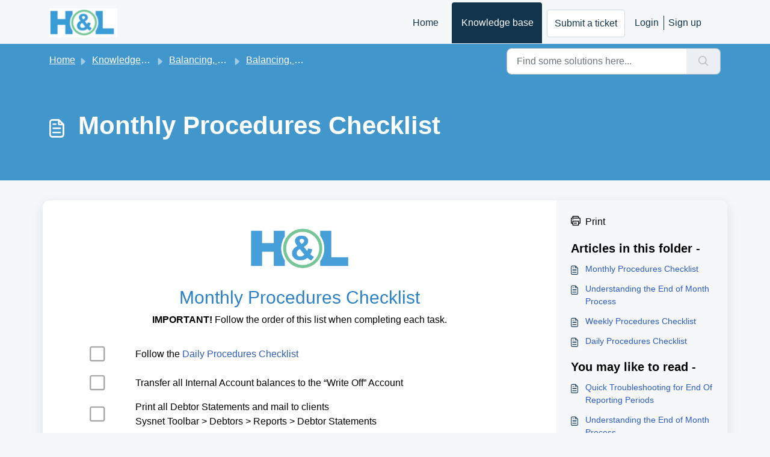

--- FILE ---
content_type: application/javascript
request_url: https://helpdesk.hlpos.com/assets/cdn/portal/scripts/marketplace.js
body_size: 32911
content:
(window.webpackJsonp=window.webpackJsonp||[]).push([[95],{0:function(e,t,n){"use strict";function r(e,t){var n=Object.keys(e);if(Object.getOwnPropertySymbols){var r=Object.getOwnPropertySymbols(e);t&&(r=r.filter(function(t){return Object.getOwnPropertyDescriptor(e,t).enumerable})),n.push.apply(n,r)}return n}function i(e){for(var t=1;t<arguments.length;t++){var n=null!=arguments[t]?arguments[t]:{};t%2?r(Object(n),!0).forEach(function(t){f()(e,t,n[t])}):Object.getOwnPropertyDescriptors?Object.defineProperties(e,Object.getOwnPropertyDescriptors(n)):r(Object(n)).forEach(function(t){Object.defineProperty(e,t,Object.getOwnPropertyDescriptor(n,t))})}return e}function a(e){"loading"!==document.readyState?e():document.addEventListener("DOMContentLoaded",e)}function o(){var e,t=navigator,n=t.userAgent;return n.match(/chrome|chromium|crios/i)?e="chrome":n.match(/firefox|fxios/i)?e="firefox":n.match(/safari/i)?e="safari":n.match(/opr\//i)?e="opera":n.match(/edg/i)&&(e="edge"),e}function c(e){var t=arguments.length>1&&void 0!==arguments[1]?arguments[1]:"/support/",n=new URL(window.location.href).pathname,r=n.split(t)[0];return r?"".concat(r).concat(e):e}function s(e,t,n){var r=e.hasAttribute("disabled"),i=JSON.stringify(t)!==JSON.stringify(n);i?r&&e.removeAttribute("disabled"):!r&&e.setAttribute("disabled",!0)}n.d(t,"i",function(){return a}),n.d(t,"d",function(){return b}),n.d(t,"p",function(){return g}),n.d(t,"w",function(){return w}),n.d(t,"r",function(){return k}),n.d(t,"M",function(){return _}),n.d(t,"K",function(){return O}),n.d(t,"t",function(){return S}),n.d(t,"I",function(){return E}),n.d(t,"F",function(){return x}),n.d(t,"b",function(){return j}),n.d(t,"k",function(){return L}),n.d(t,"f",function(){return I}),n.d(t,"O",function(){return q}),n.d(t,"A",function(){return T}),n.d(t,"o",function(){return A}),n.d(t,"x",function(){return C}),n.d(t,"D",function(){return m}),n.d(t,"C",function(){return v}),n.d(t,"m",function(){return N}),n.d(t,"J",function(){return P}),n.d(t,"B",function(){return M}),n.d(t,"n",function(){return F}),n.d(t,"e",function(){return R}),n.d(t,"l",function(){return D}),n.d(t,"j",function(){return B}),n.d(t,"c",function(){return z}),n.d(t,"z",function(){return V}),n.d(t,"h",function(){return J}),n.d(t,"N",function(){return H}),n.d(t,"L",function(){return s}),n.d(t,"q",function(){return U}),n.d(t,"s",function(){return $}),n.d(t,"E",function(){return W}),n.d(t,"a",function(){return o}),n.d(t,"y",function(){return c}),n.d(t,"u",function(){return Y}),n.d(t,"g",function(){return X}),n.d(t,"H",function(){return Z}),n.d(t,"v",function(){return Q}),n.d(t,"G",function(){return ee});var u=n(1),l=n.n(u),d=n(9),f=n.n(d),h=n(16),p=n(2),m=function(e){var t=document.createElement("div");return t.textContent=e,t.innerHTML.replace(/"/g,"&quot;")},v=function(e){try{return encodeURIComponent(e)}catch(t){return e}},g=function(){return window.localStorage.getItem("recentSearches")?JSON.parse(window.localStorage.getItem("recentSearches")):[]},b=function(){localStorage.setItem("recentSearches","")},y=function(){return window.store.currentLocale||window.store.defaultLocale},w=function(){var e=document.querySelector(".fw-recent-searches"),t=g();e.innerHTML=t.map(function(e){return'<li><a class="ps-32 line-clamp-2" href="/'.concat(y(),"/support/search?term=").concat(v(e),'">').concat(m(e),"</a></li>")}).join("")},k=function(e,t){return e&&e.classList.contains(t)},_=function(e){var t=[].concat(e);t.forEach(function(e){e&&e.classList.toggle("d-none")})},O=function(e){var t=arguments.length>1&&void 0!==arguments[1]?arguments[1]:"primary",n=[].concat(e);n.forEach(function(e){k(e,"btn-".concat(t))?e.classList.replace("btn-".concat(t),"btn-outline-".concat(t)):e.classList.replace("btn-outline-".concat(t),"btn-".concat(t))})},S=function(e){var t=[].concat(e);t.forEach(function(e){e&&!e.classList.contains("d-none")&&e.classList.add("d-none")})},E=function(e){var t=[].concat(e);t.forEach(function(e){e&&e.classList.contains("d-none")&&e.classList.remove("d-none")})},x=function(e,t){Object.keys(t).forEach(function(n){e.setAttribute(n,t[n])})},j=function(e){var t=document.createElement("input");x(t,{type:"hidden",name:"authenticity_token",value:window.csrfToken}),e.appendChild(t)},L=function(e,t){return fetch(e,i(i({},t),{},{headers:{"X-CSRF-Token":window.csrfToken}}))},I=function(e){var t=arguments.length>1&&void 0!==arguments[1]?arguments[1]:300,n=null;return function(){for(var r=arguments.length,i=new Array(r),a=0;r>a;a++)i[a]=arguments[a];clearTimeout(n),n=setTimeout(function(){e.apply(void 0,i)},t)}},q=function(e,t){e&&e.addEventListener("change",function(e){var t={};t[e.target.id]=e.target.value,Object(p.d)(e.target,Object(p.a)(e.target),t)}),t&&EventManager.on("click",t,function(){return e.dataset.formChanged=!1,Object(p.c)(e,Object(p.b)(e))?Promise.resolve():Promise.reject()})},T=function(e){[].concat(l()(e.querySelectorAll(".form-group .form-control")),l()(e.querySelectorAll(".form-group .form-check-input"))).forEach(function(e){k(e,"invalid")&&(e.classList.remove("invalid"),"checkbox"===e.type?(e.nextElementSibling.nextElementSibling.classList.remove("d-block"),e.nextElementSibling.nextElementSibling.classList.add("d-none")):(e.nextElementSibling.classList.remove("d-block"),e.nextElementSibling.classList.add("d-none")))})},A=function(e){return e.charCode?e.charCode:e.keyCode?e.keyCode:e.which?e.which:0},C=function(e){var t=A(e);return t>=48&&57>=t||t>=65&&90>=t||t>=96&&105>=t||8===t||32===t?!0:!1},P=function(e,t){return sessionStorage.setItem(e,JSON.stringify(t))},N=function(e){return sessionStorage.getItem(e)?JSON.parse(sessionStorage.getItem(e)):void 0},M=function(e){return sessionStorage.removeItem(e)},F=function(e){var t=["Bytes","KB","MB","GB","TB"];if(!e)return"0 Byte";var n=parseInt(Math.floor(Math.log(e)/Math.log(1024)));return"".concat(Math.round(e/Math.pow(1024,n),2)," ").concat(t[n])},R=function(e){return e.replace(/[A-Z]/g,function(e,t){return(0!==t?"-":"")+e.toLowerCase()})},D=function(e,t){for(var n=arguments.length>2&&void 0!==arguments[2]?arguments[2]:null;e&&e.tagName!==t.toUpperCase();){if(n&&e.tagName===n)return null;e=e.parentElement}return e},B={email:{presence:!0,email:!0}},z=50,V=function(){var e=arguments.length>0&&void 0!==arguments[0]?arguments[0]:[],t={},n=new URLSearchParams(document.location.search);return n.forEach(function(n,r){var i=decodeURIComponent(n);e.includes(r)||(r in t?t[r].push(i):t[r]=[i])}),t},J=function(e){return JSON.parse(JSON.stringify(e))},H=function(e){if(window.history.replaceState){var t="".concat(window.location.protocol,"//").concat(window.location.host).concat(window.location.pathname,"?").concat(e);window.history.replaceState({path:t},"",t)}},U=function(e){return"choicesInstance"in e},$=function(e){return"_flatpickr"in e},W=function(e){return e.offsetHeight+e.scrollTop>=e.scrollHeight},G=function(e,t){var n=e.getAttribute("aria-describedby");n&&!t.getAttribute("aria-describedby")&&t.setAttribute("aria-describedby",n)},Y=function(e){var t={altInput:!0,altInputClass:"form-control alt-flatpickr-input",altFormat:"j M, Y",dateFormat:"Y-m-d",locale:window.I18n.t("portal_js_translations.flatpickr_translations"),onReady:function(e,t,n){n.altInput&&n.input&&G(n.input,n.altInput)}};e.querySelectorAll('input[type="date"]').forEach(function(e){Object(h.a)(e,t)})},X=function(e){try{var t=e?String(e):"";return t.replace(/&lt;?/g,"<").replace(/&gt;?/g,">")}catch(n){return e}},Z=function(e){var t,n,r,i,a,o,c;if(null!==e&&void 0!==e&&null!==(t=e.defaults)&&void 0!==t&&t.options){null!==(n=window)&&void 0!==n&&null!==(r=n.store)&&void 0!==r&&null!==(i=r.portalLaunchParty)&&void 0!==i&&i.enableStrictSearch&&(e.defaults.options.searchFields=["label"],e.defaults.options.fuseOptions={threshold:.1,ignoreLocation:!0,distance:1e3});var s=null===(a=window)||void 0===a?void 0:null===(o=a.store)||void 0===o?void 0:null===(c=o.portalLaunchParty)||void 0===c?void 0:c.homepageNavAccessibilityEnabled,u=document.getElementById("navbarContent");s&&u&&u.classList.add("home_nav_accessibility_lp")}},K=["notice","warning","error"],Q=function(){setTimeout(function(){K.forEach(function(e){var t=document.querySelector("#".concat(e,".alert"));t&&t.focus()})},500)},ee=function(e){var t=e.containerOuter.element,n=t.closest(".form-group");if(n){var r=n.querySelector("div.invalid-feedback"),i=r&&r.id;i&&!t.getAttribute("aria-describedby")&&t.setAttribute("aria-describedby",i)}}},112:function(e,t,n){function r(t){var n="function"==typeof Map?new Map:void 0;return e.exports=r=function(e){function t(){return c(e,arguments,i(this).constructor)}if(null===e||!o(e))return e;if("function"!=typeof e)throw new TypeError("Super expression must either be null or a function");if("undefined"!=typeof n){if(n.has(e))return n.get(e);n.set(e,t)}return t.prototype=Object.create(e.prototype,{constructor:{value:t,enumerable:!1,writable:!0,configurable:!0}}),a(t,e)},e.exports["default"]=e.exports,e.exports.__esModule=!0,r(t)}var i=n(14),a=n(149),o=n(201),c=n(202);e.exports=r,e.exports["default"]=e.exports,e.exports.__esModule=!0},156:function(e,t,n){"use strict";n.r(t),t["default"]='<div\n  class="alert alert-{{type}} alert-dismissible fade show mb-0"\n  role="alert"\n  data-test-id="notification-alert"\n  >\n  {%if title.size > 0 %}\n    <h4 class="alert-heading" data-test-id="heading">{{ title | escape }}</h4>\n  {% endif %}\n  \n  {{ message | escape }}\n\n  {%if dismissible %}\n    <button type="button" class="btn-close" data-bs-dismiss="alert" aria-label="{{ \'portal_elements.close\' | t }}" data-test-id="btn-close"></button>\n  {% endif %}\n</div>'},157:function(e,t,n){"use strict";n.r(t),t["default"]='<div class="modal fade" id="confirm-dialog" data-test-id="confirm-dialog" tabindex="-1" role="dialog" aria-labelledby="modal-title" aria-describedby="modal-body" data-bs-backdrop="{{ backdrop }}" data-bs-keyboard="{{ keyboard }}" aria-hidden="true">\n  <div class="modal-dialog" role="document">\n    <div class="modal-content">\n      <div class="modal-header border-0">\n        <h5 class="modal-title" id="modal-title" data-test-id="modal-title">{{ title | escape }}</h5>\n        <button type="button" class="btn-close" data-bs-dismiss="modal" aria-label="{{ \'portal_elements.close\' | t }}" data-test-id="btn-close"></button>\n      </div>\n\n      <div class="modal-body" id="modal-body" data-test-id="modal-body">\n        {{ message | escape }}\n      </div>\n      \n      <div class="modal-footer border-0">\n        {% element \'button\' %}\n          {\n            "id": "btn-continue",\n            "class": "btn-primary",\n            "content": "{{ saveLabel | escape }}",\n            "other_attributes": [\n              { "key": "role", "value": "button"},\n              { "key": "aria-label", "value": "{{ saveLabel | escape }}"},\n              { "key": "data-bs-dismiss", "value": "modal" },\n              { "key": "data-test-id", "value": "btn-continue" }\n            ]\n          }\n        {% endelement %}\n\n        {% element \'button\' %}\n          {\n            "id": "btn-cancel",\n            "class": "btn-default",\n            "content": "{{ cancelLabel | escape }}",\n            "other_attributes": [\n              { "key": "role", "value": "button" },\n              { "key": "aria-label", "value": "{{ cancelLabel | escape }}" },\n              { "key": "data-bs-dismiss", "value": "modal" },\n              { "key": "data-test-id", "value": "btn-cancel" }\n            ]\n          }\n        {% endelement %}\n      </div>\n    </div>\n  </div>\n</div>'},167:function(e,t,n){function r(e,t){if(null==e)return{};var n,r,a=i(e,t);if(Object.getOwnPropertySymbols){var o=Object.getOwnPropertySymbols(e);for(r=0;r<o.length;r++)n=o[r],t.indexOf(n)>=0||Object.prototype.propertyIsEnumerable.call(e,n)&&(a[n]=e[n])}return a}var i=n(200);e.exports=r,e.exports["default"]=e.exports,e.exports.__esModule=!0},168:function(e,t,n){"use strict";(function(e){function r(e,t){var n=Object.keys(e);if(Object.getOwnPropertySymbols){var r=Object.getOwnPropertySymbols(e);t&&(r=r.filter(function(t){return Object.getOwnPropertyDescriptor(e,t).enumerable})),n.push.apply(n,r)}return n}function i(e){for(var t=1;t<arguments.length;t++){var n=null!=arguments[t]?arguments[t]:{};t%2?r(Object(n),!0).forEach(function(t){o()(e,t,n[t])}):Object.getOwnPropertyDescriptors?Object.defineProperties(e,Object.getOwnPropertyDescriptors(n)):r(Object(n)).forEach(function(t){Object.defineProperty(e,t,Object.getOwnPropertyDescriptor(n,t))})}return e}n.d(t,"a",function(){return d});var a=n(9),o=n.n(a),c=n(5),s=n.n(c),u=n(169),l=new u.a;l.registerTag("element",{parse:function(e,t){var n=this,r=e.args.match(/'(\w+)'/)[1],i=r.substr(0,r.lastIndexOf("/"));this.elementPath=""!==i?"".concat(i,"/"):"",this.elementName=r.split("/").pop(),this.templates=[];var a=this.liquid.parser.parseStream(t);a.on("tag:endelement",function(){a.stop()}).on("template",function(e){n.templates.push(e)}).on("end",function(){throw new Error(window.I18n.translate("portal_elements.error_messages.liquid_tag_not_closed",{tagName:e.getText()}))}),a.start()},render:s.a.mark(function f(t,r){var a,o,c,u,l,d;return s.a.wrap(function(s){for(;;)switch(s.prev=s.next){case 0:return s.t0=JSON,s.next=3,this.liquid.renderer.renderTemplates(this.templates,t);case 3:if(s.t1=s.sent,o=s.t0.parse.call(s.t0,s.t1),null===(a=e)||void 0===a||!a.env.JEST_WORKER_ID){s.next=14;break}u=n(!function(){var e=new Error("Cannot find module '../../../../liquid-mocks/mock-data/elements'");throw e.code="MODULE_NOT_FOUND",e}()),l=u[this.elementName]||{},Object.keys(o).forEach(function(e){""===o[e]&&l[e]&&delete o[e]}),o=i(i({},l),o),d=n(204),c=this.liquid.renderFileSync(d.resolve(helpkitPortalFilesPath,"elements/".concat(this.elementPath,"_").concat(this.elementName,".liquid")),o),s.next=20;break;case 14:return s.t2=this.liquid,s.next=17,n(205)("./".concat(this.elementPath,"_").concat(this.elementName,".liquid"));case 17:s.t3=s.sent["default"],s.t4=o,c=s.t2.parseAndRenderSync.call(s.t2,s.t3,s.t4);case 20:r.write(c);case 21:case"end":return s.stop()}},f,this)})}),l.registerFilter("t",function(e){return window.I18n.translate(e)});var d=function(e,t){return l.parseAndRender(e,t)}}).call(this,n(154))},169:function(e,t,n){"use strict";function r(e,t){var n="undefined"!=typeof Symbol&&e[Symbol.iterator]||e["@@iterator"];if(!n){if(Array.isArray(e)||(n=i(e))||t&&e&&"number"==typeof e.length){n&&(e=n);var r=0,a=function(){};return{s:a,n:function(){return r>=e.length?{done:!0}:{done:!1,value:e[r++]}},e:function(e){throw e},f:a}}throw new TypeError("Invalid attempt to iterate non-iterable instance.\nIn order to be iterable, non-array objects must have a [Symbol.iterator]() method.")}var o,c=!0,s=!1;return{s:function(){n=n.call(e)},n:function(){var e=n.next();return c=e.done,e},e:function(e){s=!0,o=e},f:function(){try{c||null==n["return"]||n["return"]()}finally{if(s)throw o}}}}function i(e,t){if(e){if("string"==typeof e)return a(e,t);var n=Object.prototype.toString.call(e).slice(8,-1);return"Object"===n&&e.constructor&&(n=e.constructor.name),"Map"===n||"Set"===n?Array.from(e):"Arguments"===n||/^(?:Ui|I)nt(?:8|16|32)(?:Clamped)?Array$/.test(n)?a(e,t):void 0}}function a(e,t){(null==t||t>e.length)&&(t=e.length);for(var n=0,r=new Array(t);t>n;n++)r[n]=e[n];return r}function o(e){var t=c();return function(){var n,r=At()(e);if(t){var i=At()(this).constructor;n=Reflect.construct(r,arguments,i)}else n=r.apply(this,arguments);return qt()(this,n)}}function c(){if("undefined"==typeof Reflect||!Reflect.construct)return!1;if(Reflect.construct.sham)return!1;if("function"==typeof Proxy)return!0;try{return Boolean.prototype.valueOf.call(Reflect.construct(Boolean,[],function(){})),!0}catch(e){return!1}}function s(e){return"[object String]"===Kt.call(e)}function u(e){return"function"==typeof e}function l(e){return e=d(e),p(e)?"":String(e)}function d(e){return e instanceof Xt?e.valueOf():e}function f(e){return"number"==typeof e}function h(e){return e&&u(e.toLiquid)?h(e.toLiquid()):e}function p(e){return null===e||void 0===e}function m(e){return"[object Array]"===Kt.call(e)}function v(e,t){e=e||{};for(var n in e)if(e.hasOwnProperty(n)&&t(e[n],n,e)===!1)break;return e}function g(e){return e[e.length-1]}function b(e){var t=Vt()(e);return null!==e&&("object"===t||"function"===t)}function y(e,t){for(var n=arguments.length>2&&void 0!==arguments[2]?arguments[2]:1,r=[],i=e;t>i;i+=n)r.push(i);return r}function w(e,t){var n=arguments.length>2&&void 0!==arguments[2]?arguments[2]:" ";return _(e,t,n,function(e,t){return t+e})}function k(e,t){var n=arguments.length>2&&void 0!==arguments[2]?arguments[2]:" ";return _(e,t,n,function(e,t){return e+t})}function _(e,t,n,r){e=String(e);for(var i=t-e.length;i-->0;)e=r(e,n);return e}function O(e){return e}function S(e){return e.replace(/(\w?)([A-Z])/g,function(e,t,n){return(t?t+"_":"")+n.toLowerCase()})}function E(e){var t=Bt()(e).some(function(e){return e>="a"&&"z">=e});return t?e.toUpperCase():e.toLowerCase()}function x(e,t){return e.length>t?e.substr(0,t-3)+"...":e}function j(e,t){return null==e&&null==t?0:null==e?1:null==t?-1:(e=Qt.call(e),t=Qt.call(t),t>e?-1:e>t?1:0)}function L(e,t){var n=document.createElement("base");n.href=e;var r=document.getElementsByTagName("head")[0];r.insertBefore(n,r.firstChild);var i=document.createElement("a");i.href=t;var a=i.href;return r.removeChild(n),a}function I(e,t,n){e.length&&"/"!==g(e)&&(e+="/");var r=L(e,t);return r.replace(/^(\w+:\/\/[^/]+)(\/[^?]+)/,function(e,t,r){var i=r.split("/").pop();return/\.\w+$/.test(i)?e:t+r+n})}function q(e){return T.apply(this,arguments)}function T(){return T=Rt()(Gt.a.mark(function e(t){return Gt.a.wrap(function(e){for(;;)switch(e.prev=e.next){case 0:return e.abrupt("return",new Promise(function(e,n){var r=new XMLHttpRequest;r.onload=function(){r.status>=200&&r.status<300?e(r.responseText):n(new Error(r.statusText))},r.onerror=function(){n(new Error("An error occurred whilst receiving the response."))},r.open("GET",t),r.send()}));case 1:case"end":return e.stop()}},e)})),T.apply(this,arguments)}function A(e){var t=new XMLHttpRequest;if(t.open("GET",e,!1),t.send(),t.status<200||t.status>=300)throw new Error(t.statusText);return t.responseText}function C(e){return P.apply(this,arguments)}function P(){return P=Rt()(Gt.a.mark(function e(t){return Gt.a.wrap(function(e){for(;;)switch(e.prev=e.next){case 0:return e.abrupt("return",!0);case 1:case"end":return e.stop()}},e)})),P.apply(this,arguments)}function N(e){return!0}function M(e){return e&&u(e.equals)}function F(e,t){return!R(e,t)}function R(e,t){return t.opts.jsTruthy?!e:e===!1||void 0===e||null===e}function D(e){for(var t={},n=0,r=Object.entries(e);n<r.length;n++){for(var i=Mt()(r[n],2),a=i[0],o=i[1],c=t,s=0;s<a.length;s++){var u=a[s];c[u]=c[u]||{},s===a.length-1&&an[a.charCodeAt(s)]&on&&(c[u].needBoundary=!0),c=c[u]}c.handler=o,c.end=!0}return t}function B(e){if(e=e||{},e.hasOwnProperty("root")&&(e.root=V(e.root)),e.hasOwnProperty("cache")){var t;t="number"==typeof e.cache?e.cache>0?new tn(e.cache):void 0:"object"===Vt()(e.cache)?e.cache:e.cache?new tn(1024):void 0,e.cache=t}return e.hasOwnProperty("operators")&&(e.operatorsTrie=D(e.operators)),e}function z(e){return Object.assign({},hn,e)}function V(e){return m(e)?e:s(e)?[e]:[]}function J(e){var t=e.getPosition(),n=Mt()(t,1),r=n[0],i=e.input.split("\n"),a=Math.max(r-2,1),o=Math.min(r+3,i.length),c=y(a,o+1).map(function(e){var t=e===r?">> ":"   ",n=w(String(e),String(o).length),a=i[e-1];return"".concat(t).concat(n,"| ").concat(a)}).join("\n");return c}function H(e,t){t.file&&(e+=", file:".concat(t.file));var n=t.getPosition(),r=Mt()(n,2),i=r[0],a=r[1];return e+=", line:".concat(i,", col:").concat(a)}function U(e,t){return p(e)?e:(e=h(e),u(e[t])?e[t]():e instanceof Xt?e.hasOwnProperty(t)?e[t]:e.liquidMethodMissing(t):"size"===t?G(e):"first"===t?$(e):"last"===t?W(e):e[t])}function $(e){return m(e)?e[0]:e.first}function W(e){return m(e)?e[e.length-1]:e.last}function G(e){return m(e)||s(e)?e.length:e.size}function Y(e){return!!(oe(e)&fn.Delimited)}function X(e){return oe(e)===fn.Operator}function Z(e){return oe(e)===fn.HTML}function K(e){return oe(e)===fn.Output}function Q(e){return oe(e)===fn.Tag}function ee(e){return oe(e)===fn.Quoted}function te(e){return oe(e)===fn.Literal}function ne(e){return oe(e)===fn.Number}function re(e){return oe(e)===fn.PropertyAccess}function ie(e){return oe(e)===fn.Word}function ae(e){return oe(e)===fn.Range}function oe(e){return e?e.kind:-1}function ce(e,t){for(var n=!1,r=0;r<e.length;r++){var i=e[r];Y(i)&&(!n&&i.trimLeft&&se(e[r-1],t.greedy),Q(i)&&("raw"===i.name?n=!0:"endraw"===i.name&&(n=!1)),!n&&i.trimRight&&ue(e[r+1],t.greedy))}}function se(e,t){if(e&&Z(e))for(var n=t?cn:un;an[e.input.charCodeAt(e.end-1-e.trimRight)]&n;)e.trimRight++}function ue(e,t){if(e&&Z(e)){for(var n=t?cn:un;an[e.input.charCodeAt(e.begin+e.trimLeft)]&n;)e.trimLeft++;"\n"===e.input.charAt(e.begin+e.trimLeft)&&e.trimLeft++}}function le(e){var t=e.charCodeAt(0);return t>=97?t-87:t>=65?t-55:t-48}function de(e){for(var t="",n=1;n<e.length-1;n++)if("\\"===e[n])if(void 0!==Mn[e[n+1]])t+=Mn[e[++n]];else if("u"===e[n+1]){for(var r=0,i=n+2;n+5>=i&&Pn.test(e[i]);)r=16*r+le(e[i++]);n=i-1,t+=String.fromCharCode(r)}else if(Nn.test(e[n+1])){for(var a=n+1,o=0;n+3>=a&&Nn.test(e[a]);)o=8*o+le(e[a++]);n=a-1,t+=String.fromCharCode(o)}else t+=e[++n];else t+=e[n];return t}function fe(e,t){if(!e){var n=t?t():"expect ".concat(e," to be true");throw new wn(n)}}function he(e,t,n){for(var r,i=arguments.length>3&&void 0!==arguments[3]?arguments[3]:e.length,a=n,o=t;a[e[o]]&&i>o;)a=a[e[o++]],a.end&&(r=a);return r?r.needBoundary&&an[e.charCodeAt(o)]&on?-1:o:-1}function pe(e,t){var n=arguments.length>2&&void 0!==arguments[2]?arguments[2]:!1;return re(e)?me(e,t,n):ae(e)?we(e,t):te(e)?ye(e):ne(e)?ve(e):ie(e)?e.getText():ee(e)?ge(e):void 0}function me(e,t,n){var r=e.getVariableAsText(),i=e.props.map(function(e){return pe(e,t,!1)});try{return t.get([r].concat(Bt()(i)))}catch(a){if(n&&"InternalUndefinedVariableError"===a.name)return null;throw new bn(a,e)}}function ve(e){var t=e.whole.content+"."+(e.decimal?e.decimal.content:"");return Number(t)}function ge(e){return de(e.getText())}function be(e,t,n,r,i){var a=e[t.operator];return a(n,r,i)}function ye(e){return qn[e.literal]}function we(e,t){var n=pe(e.lhs,t),r=pe(e.rhs,t);return y(+n,+r+1)}function ke(e){var t,n,i,a;return Gt.a.wrap(function(o){for(;;)switch(o.prev=o.next){case 0:t=[],n=r(e),o.prev=2,n.s();case 4:if((i=n.n()).done){o.next=19;break}if(a=i.value,!X(a)){o.next=15;break}case 7:if(!(t.length&&t[t.length-1].getPrecedence()>a.getPrecedence())){o.next=12;break}return o.next=10,t.pop();case 10:o.next=7;break;case 12:t.push(a),o.next=17;break;case 15:return o.next=17,a;case 17:o.next=4;break;case 19:o.next=24;break;case 21:o.prev=21,o.t0=o["catch"](2),n.e(o.t0);case 24:return o.prev=24,n.f(),o.finish(24);case 27:if(!t.length){o.next=32;break}return o.next=30,t.pop();case 30:o.next=27;break;case 32:case"end":return o.stop()}},Yt,null,[[2,21,24,27]])}function _e(e){return m(e)}function Oe(e){var t={then:function(t){return t(e)},"catch":function(){return t}};return t}function Se(e){var t={then:function(n,r){return r?r(e):t},"catch":function(t){return t(e)}};return t}function Ee(e){return e&&u(e.then)}function xe(e){return e&&u(e.next)&&u(e["throw"])&&u(e["return"])}function je(e){function t(n){var r;try{r=e.next(n)}catch(i){return Se(i)}return r.done?Oe(r.value):je(r.value).then(t,function(n){var r;try{r=e["throw"](n)}catch(i){return Se(i)}return r.done?Oe(r.value):t(r.value)})}return Ee(e)?e:xe(e)?t():Oe(e)}function Le(e){return Promise.resolve(je(e))}function Ie(e){var t;return je(e).then(function(e){return t=e,Oe(t)})["catch"](function(e){throw e}),t}function qe(e){return m(e)?e:s(e)&&e.length>0?[e]:b(e)?Object.keys(e).map(function(t){return[t,e[t]]}):[]}function Te(e){return m(e)?e:[e]}function Ae(e){var t=e.readIdentifier().content;if(t)return t;var n=e.readQuoted();return n?ge(n):void 0}function Ce(e){return l(e).replace(/&|<|>|"|'/g,function(e){return Lr[e]})}function Pe(e){return String(e).replace(/&(amp|lt|gt|#34|#39);/g,function(e){return Ir[e]})}function Ne(e){return Ce(Pe(e))}function Me(e){return e.replace(/\n/g,"<br />\n")}function Fe(e){return e.replace(/<script.*?<\/script>|<!--.*?-->|<style.*?<\/style>|<.*?>/g,"")}function Re(e){var t=arguments.length>1&&void 0!==arguments[1]?arguments[1]:0,n=Math.pow(10,t);return Math.round(e*n)/n}function De(e,t){return Number(e)+Number(t)}function Be(e,t){return e&&e.sort?void 0!==t?Bt()(e).sort(function(e,n){return j(e[t],n[t])}):Bt()(e).sort(j):[]}function ze(e,t){var n=this,r=function(e){return t?n.context.getFromScope(e,t.split(".")):e};return Te(e).sort(function(e,t){return e=r(e),t=r(t),t>e?-1:e>t?1:0})}function Ve(e,t){var n=this;return Te(e).map(function(e){return n.context.getFromScope(e,t.split("."))})}function Je(e){return Te(e).filter(function(e){return!p(e)})}function He(e,t){return Te(e).concat(t)}function Ue(e,t){var n=arguments.length>2&&void 0!==arguments[2]?arguments[2]:1;return t=0>t?e.length+t:t,e.slice(t,t+n)}function $e(e,t,n){var r=this;return Te(e).filter(function(e){var i=r.context.getFromScope(e,String(t).split("."));return void 0===n?F(i,r.context):i===n})}function We(e){var t={};return(e||[]).filter(function(e){return t.hasOwnProperty(String(e))?!1:(t[String(e)]=!0,!0)})}function Ge(e){return e.slice(0,3)}function Ye(e){var t=Ke(e)?29:28;return[31,t,31,30,31,30,31,31,30,31,30,31]}function Xe(e){for(var t=0,n=0;n<e.getMonth();++n)t+=Ye(e)[n];return t+e.getDate()}function Ze(e,t){var n=Xe(e)+(t-e.getDay()),r=new Date(e.getFullYear(),0,1),i=7-r.getDay()+t;return String(Math.floor((n-i)/7)+1)}function Ke(e){var t=e.getFullYear();return!(0!==(3&t)||!(t%100||t%400===0&&t))}function Qe(e){var t=e.getDate().toString(),n=parseInt(t.slice(-1));return Zr[n]||Zr["default"]}function et(e){return parseInt(e.getFullYear().toString().substring(0,2),10)}function tt(e,t){var n=e;n instanceof ti&&(n=n.getDisplayDate());for(var r,i="",a=t;r=$r.exec(a);)i+=a.slice(0,r.index),a=a.slice(r.index+r[0].length),i+=nt(n,r);return i+a}function nt(e,t){var n=Mt()(t,5),i=n[0],a=n[1],o=void 0===a?"":a,c=n[2],s=n[3],u=n[4],l=ei[u];if(!l)return i;var d,f={},h=r(o);try{for(h.s();!(d=h.n()).done;){var p=d.value;f[p]=!0}}catch(m){h.e(m)}finally{h.f()}var v=String(l(e,{flags:f,width:c,modifier:s})),g=Qr[u]||"0",b=c||Kr[u]||0;return f["^"]?v=v.toUpperCase():f["#"]&&(v=E(v)),f._?g=" ":f[0]&&(g="0"),f["-"]&&(b=0),w(v,b,g)}function rt(e,t){var n=e;return"now"===e||"today"===e?n=new Date:f(e)?n=new Date(1e3*e):s(e)&&(n=/^\d+$/.test(e)?new Date(1e3*+e):this.context.opts.preserveTimezones?new ti(e):new Date(e)),it(n)?tt(n,t):e}function it(e){return e instanceof Date&&!isNaN(e.getTime())}function at(e,t){return m(e)||s(e)?e.length?e:t:R(d(e),this.context)?t:e}function ot(e){return JSON.stringify(e)}function ct(e,t){return fe(2===arguments.length,function(){return"append expect 2 arguments"}),l(e)+l(t)}function st(e,t){return fe(2===arguments.length,function(){return"prepend expect 2 arguments"}),l(t)+l(e)}function ut(e){return l(e).replace(/^\s+/,"")}function lt(e){return l(e).toLowerCase()}function dt(e){return l(e).toUpperCase()}function ft(e,t){return l(e).split(String(t)).join("")}function ht(e,t){return l(e).replace(String(t),"")}function pt(e){return l(e).replace(/\s+$/,"")}function mt(e,t){return l(e).split(String(t))}function vt(e){return l(e).trim()}function gt(e){return l(e).replace(/\n/g,"")}function bt(e){return e=l(e),e.charAt(0).toUpperCase()+e.slice(1).toLowerCase()}function yt(e,t,n){return l(e).split(String(t)).join(n)}function wt(e,t,n){return l(e).replace(String(t),n)}function kt(e){var t=arguments.length>1&&void 0!==arguments[1]?arguments[1]:50,n=arguments.length>2&&void 0!==arguments[2]?arguments[2]:"...";return e=l(e),e.length<=t?e:e.substr(0,t-n.length)+n}function _t(e){var t=arguments.length>1&&void 0!==arguments[1]?arguments[1]:15,n=arguments.length>2&&void 0!==arguments[2]?arguments[2]:"...",r=e.split(/\s+/),i=r.slice(0,t).join(" ");return r.length>=t&&(i+=n),i}n.d(t,"a",function(){return ai});var Ot=n(96),St=n.n(Ot),Et=n(32),xt=n.n(Et),jt=n(11),Lt=n.n(jt),It=n(29),qt=n.n(It),Tt=n(14),At=n.n(Tt),Ct=n(112),Pt=n.n(Ct),Nt=n(3),Mt=n.n(Nt),Ft=n(19),Rt=n.n(Ft),Dt=n(1),Bt=n.n(Dt),zt=n(22),Vt=n.n(zt),Jt=n(4),Ht=n.n(Jt),Ut=n(6),$t=n.n(Ut),Wt=n(5),Gt=n.n(Wt),Yt=Gt.a.mark(ke),Xt=function(){function e(){Ht()(this,e)}return $t()(e,[{key:"valueOf",value:function(){return void 0}},{key:"liquidMethodMissing",value:function(e){return void 0}}]),e}(),Zt=function(){return Zt=Object.assign||function(e){for(var t,n=1,r=arguments.length;r>n;n++){t=arguments[n];for(var i in t)Object.prototype.hasOwnProperty.call(t,i)&&(e[i]=t[i])}return e},Zt.apply(this,arguments)},Kt=Object.prototype.toString,Qt=String.prototype.toLowerCase,en=function oi(e,t,n,r){Ht()(this,oi),this.key=e,this.value=t,this.next=n,this.prev=r},tn=function(){function e(t){var n=arguments.length>1&&void 0!==arguments[1]?arguments[1]:0;Ht()(this,e),this.limit=t,this.size=n,this.cache={},this.head=new en("HEAD",null,null,null),this.tail=new en("TAIL",null,null,null),this.head.next=this.tail,this.tail.prev=this.head}return $t()(e,[{key:"write",value:function(e,t){if(this.cache[e])this.cache[e].value=t;else{var n=new en(e,t,this.head.next,this.head);this.head.next.prev=n,this.head.next=n,this.cache[e]=n,this.size++,this.ensureLimit()}}},{key:"read",value:function(e){if(this.cache[e]){var t=this.cache[e].value;return this.remove(e),this.write(e,t),t}}},{key:"remove",value:function(e){var t=this.cache[e];t.prev.next=t.next,t.next.prev=t.prev,delete this.cache[e],this.size--}},{key:"clear",value:function(){this.head.next=this.tail,this.tail.prev=this.head,this.size=0,this.cache={}}},{key:"ensureLimit",value:function(){this.size>this.limit&&this.remove(this.tail.prev.key)}}]),e}(),nn=Object.freeze({resolve:I,readFile:q,readFileSync:A,exists:C,existsSync:N}),rn={"==":function(e,t){return M(e)?e.equals(t):M(t)?t.equals(e):e===t},"!=":function(e,t){return M(e)?!e.equals(t):M(t)?!t.equals(e):e!==t},">":function(e,t){return M(e)?e.gt(t):M(t)?t.lt(e):e>t},"<":function(e,t){return M(e)?e.lt(t):M(t)?t.gt(e):t>e},">=":function(e,t){return M(e)?e.geq(t):M(t)?t.leq(e):e>=t},"<=":function(e,t){return M(e)?e.leq(t):M(t)?t.geq(e):t>=e},contains:function(e,t){return e&&u(e.indexOf)?e.indexOf(t)>-1:!1},and:function(e,t,n){return F(e,n)&&F(t,n)},or:function(e,t,n){return F(e,n)||F(t,n)}},an=[0,0,0,0,0,0,0,0,0,20,4,4,4,20,0,0,0,0,0,0,0,0,0,0,0,0,0,0,0,0,0,0,20,2,8,0,0,0,0,8,0,0,0,64,0,65,0,0,33,33,33,33,33,33,33,33,33,33,0,0,2,2,2,1,0,1,1,1,1,1,1,1,1,1,1,1,1,1,1,1,1,1,1,1,1,1,1,1,1,1,1,0,0,0,0,1,0,1,1,1,1,1,1,1,1,1,1,1,1,1,1,1,1,1,1,1,1,1,1,1,1,1,1,0,0,0,0,0],on=1,cn=4,sn=8,un=16,ln=32,dn=64;an[160]=an[5760]=an[6158]=an[8192]=an[8193]=an[8194]=an[8195]=an[8196]=an[8197]=an[8198]=an[8199]=an[8200]=an[8201]=an[8202]=an[8232]=an[8233]=an[8239]=an[8287]=an[12288]=cn;var fn,hn={root:["."],cache:void 0,extname:"",fs:nn,dynamicPartials:!0,jsTruthy:!1,trimTagRight:!1,trimTagLeft:!1,trimOutputRight:!1,trimOutputLeft:!1,greedy:!0,tagDelimiterLeft:"{%",tagDelimiterRight:"%}",outputDelimiterLeft:"{{",outputDelimiterRight:"}}",preserveTimezones:!1,strictFilters:!1,strictVariables:!1,lenientIf:!1,globals:{},keepOutputType:!1,operators:rn,operatorsTrie:D(rn)},pn=function(e){function t(e,r){var i;return Ht()(this,t),i=n.call(this,e.message),i.originalError=e,i.token=r,i.context="",i}Lt()(t,e);var n=o(t);return $t()(t,[{key:"update",value:function(){var e=this.originalError;this.context=J(this.token),this.message=H(e.message,this.token),this.stack=this.message+"\n"+this.context+"\n"+this.stack+"\nFrom "+e.stack}}]),t}(Pt()(Error)),mn=function(e){function t(e,r){var i,a;return Ht()(this,t),a=n.call(this,new Error(e),r),a.name="TokenizationError",xt()((i=St()(a),At()(t.prototype)),"update",i).call(i),a}Lt()(t,e);var n=o(t);return t}(pn),vn=function(e){function t(e,r){var i,a;return Ht()(this,t),a=n.call(this,e,r),a.name="ParseError",a.message=e.message,xt()((i=St()(a),At()(t.prototype)),"update",i).call(i),a}Lt()(t,e);var n=o(t);return t}(pn),gn=function(e){function t(e,r){var i,a;return Ht()(this,t),a=n.call(this,e,r.token),a.name="RenderError",a.message=e.message,xt()((i=St()(a),At()(t.prototype)),"update",i).call(i),a}Lt()(t,e);var n=o(t);return $t()(t,null,[{key:"is",value:function(e){return"RenderError"===e.name}}]),t}(pn),bn=function(e){function t(e,r){var i,a;return Ht()(this,t),a=n.call(this,e,r),a.name="UndefinedVariableError",a.message=e.message,xt()((i=St()(a),At()(t.prototype)),"update",i).call(i),a}Lt()(t,e);var n=o(t);return t}(pn),yn=function(e){function t(e){var r;return Ht()(this,t),r=n.call(this,"undefined variable: ".concat(e)),
r.name="InternalUndefinedVariableError",r.variableName=e,r}Lt()(t,e);var n=o(t);return t}(Pt()(Error)),wn=function(e){function t(e){var r;return Ht()(this,t),r=n.call(this,e),r.name="AssertionError",r.message=e+"",r}Lt()(t,e);var n=o(t);return t}(Pt()(Error)),kn=function(){function e(){var t=arguments.length>0&&void 0!==arguments[0]?arguments[0]:{},n=arguments.length>1&&void 0!==arguments[1]?arguments[1]:hn,r=arguments.length>2&&void 0!==arguments[2]?arguments[2]:!1;Ht()(this,e),this.scopes=[{}],this.registers={},this.sync=r,this.opts=n,this.globals=n.globals,this.environments=t}return $t()(e,[{key:"getRegister",value:function(e){var t=arguments.length>1&&void 0!==arguments[1]?arguments[1]:{};return this.registers[e]=this.registers[e]||t}},{key:"setRegister",value:function(e,t){return this.registers[e]=t}},{key:"saveRegister",value:function(){for(var e=this,t=arguments.length,n=new Array(t),r=0;t>r;r++)n[r]=arguments[r];return n.map(function(t){return[t,e.getRegister(t)]})}},{key:"restoreRegister",value:function(e){var t=this;return e.forEach(function(e){var n=Mt()(e,2),r=n[0],i=n[1];return t.setRegister(r,i)})}},{key:"getAll",value:function(){return[this.globals,this.environments].concat(Bt()(this.scopes)).reduce(function(e,t){return Zt(e,t)},{})}},{key:"get",value:function(e){var t=this.findScope(e[0]);return this.getFromScope(t,e)}},{key:"getFromScope",value:function(e,t){var n=this;return"string"==typeof t&&(t=t.split(".")),t.reduce(function(e,t){if(e=U(e,t),p(e)&&n.opts.strictVariables)throw new yn(t);return e},e)}},{key:"push",value:function(e){return this.scopes.push(e)}},{key:"pop",value:function(){return this.scopes.pop()}},{key:"bottom",value:function(){return this.scopes[0]}},{key:"findScope",value:function(e){for(var t=this.scopes.length-1;t>=0;t--){var n=this.scopes[t];if(e in n)return n}return e in this.environments?this.environments:this.globals}}]),e}();!function(e){e[e.Number=1]="Number",e[e.Literal=2]="Literal",e[e.Tag=4]="Tag",e[e.Output=8]="Output",e[e.HTML=16]="HTML",e[e.Filter=32]="Filter",e[e.Hash=64]="Hash",e[e.PropertyAccess=128]="PropertyAccess",e[e.Word=256]="Word",e[e.Range=512]="Range",e[e.Quoted=1024]="Quoted",e[e.Operator=2048]="Operator",e[e.Delimited=12]="Delimited"}(fn||(fn={}));var _n,On=(Object.freeze({isDelimitedToken:Y,isOperatorToken:X,isHTMLToken:Z,isOutputToken:K,isTagToken:Q,isQuotedToken:ee,isLiteralToken:te,isNumberToken:ne,isPropertyAccessToken:re,isWordToken:ie,isRangeToken:ae}),function(){function e(t,n,r,i,a){Ht()(this,e),this.kind=t,this.input=n,this.begin=r,this.end=i,this.file=a}return $t()(e,[{key:"getText",value:function(){return this.input.slice(this.begin,this.end)}},{key:"getPosition",value:function(){for(var e=1,t=1,n=0;n<this.begin;n++)"\n"===this.input[n]?(e++,t=1):t++;return[e,t]}},{key:"size",value:function(){return this.end-this.begin}}]),e}()),Sn=function(e){function t(e,r){var i;return Ht()(this,t),i=n.call(this,fn.Number,e.input,e.begin,r?r.end:e.end,e.file),i.whole=e,i.decimal=r,i}Lt()(t,e);var n=o(t);return t}(On),En=function(e){function t(e,r,i,a){var o;return Ht()(this,t),o=n.call(this,fn.Word,e,r,i,a),o.input=e,o.begin=r,o.end=i,o.file=a,o.content=o.getText(),o}Lt()(t,e);var n=o(t);return $t()(t,[{key:"isNumber",value:function(){for(var e=arguments.length>0&&void 0!==arguments[0]?arguments[0]:!1,t=e&&an[this.input.charCodeAt(this.begin)]&dn?this.begin+1:this.begin,n=t;n<this.end;n++)if(!(an[this.input.charCodeAt(n)]&ln))return!1;return!0}}]),t}(On),xn=function(e){function t(){return Ht()(this,t),n.apply(this,arguments)}Lt()(t,e);var n=o(t);return $t()(t,[{key:"equals",value:function(e){return p(d(e))}},{key:"gt",value:function(){return!1}},{key:"geq",value:function(){return!1}},{key:"lt",value:function(){return!1}},{key:"leq",value:function(){return!1}},{key:"valueOf",value:function(){return null}}]),t}(Xt),jn=function(e){function t(){return Ht()(this,t),n.apply(this,arguments)}Lt()(t,e);var n=o(t);return $t()(t,[{key:"equals",value:function(e){return e instanceof t?!1:(e=d(e),s(e)||m(e)?0===e.length:b(e)?0===Object.keys(e).length:!1)}},{key:"gt",value:function(){return!1}},{key:"geq",value:function(){return!1}},{key:"lt",value:function(){return!1}},{key:"leq",value:function(){return!1}},{key:"valueOf",value:function(){return""}}]),t}(Xt),Ln=function(e){function t(){return Ht()(this,t),n.apply(this,arguments)}Lt()(t,e);var n=o(t);return $t()(t,[{key:"equals",value:function(e){return e===!1?!0:p(d(e))?!0:s(e)?/^\s*$/.test(e):xt()(At()(t.prototype),"equals",this).call(this,e)}}]),t}(jn),In=new xn,qn={"true":!0,"false":!1,nil:In,"null":In,empty:new jn,blank:new Ln},Tn=function(e){function t(e,r,i,a){var o;return Ht()(this,t),o=n.call(this,fn.Literal,e,r,i,a),o.input=e,o.begin=r,o.end=i,o.file=a,o.literal=o.getText(),o}Lt()(t,e);var n=o(t);return t}(On),An={"==":1,"!=":1,">":1,"<":1,">=":1,"<=":1,contains:1,and:0,or:0},Cn=function(e){function t(e,r,i,a){var o;return Ht()(this,t),o=n.call(this,fn.Operator,e,r,i,a),o.input=e,o.begin=r,o.end=i,o.file=a,o.operator=o.getText(),o}Lt()(t,e);var n=o(t);return $t()(t,[{key:"getPrecedence",value:function(){var e=this.getText();return e in An?An[e]:1}}]),t}(On),Pn=/[\da-fA-F]/,Nn=/[0-7]/,Mn={b:"\b",f:"\f",n:"\n",r:"\r",t:"	",v:""},Fn=function(e){function t(e,r,i){var a;return Ht()(this,t),a=n.call(this,fn.PropertyAccess,e.input,e.begin,i,e.file),a.variable=e,a.props=r,a}Lt()(t,e);var n=o(t);return $t()(t,[{key:"getVariableAsText",value:function(){return this.variable instanceof En?this.variable.getText():de(this.variable.getText())}}]),t}(On),Rn=function(e){function t(e,r,i,a,o,c){var s;return Ht()(this,t),s=n.call(this,fn.Filter,i,a,o,c),s.name=e,s.args=r,s}Lt()(t,e);var n=o(t);return t}(On),Dn=function(e){function t(e,r,i,a,o,c){var s;return Ht()(this,t),s=n.call(this,fn.Hash,e,r,i,c),s.input=e,s.begin=r,s.end=i,s.name=a,s.value=o,s.file=c,s}Lt()(t,e);var n=o(t);return t}(On),Bn=function(e){function t(e,r,i,a){var o;return Ht()(this,t),o=n.call(this,fn.Quoted,e,r,i,a),o.input=e,o.begin=r,o.end=i,o.file=a,o}Lt()(t,e);var n=o(t);return t}(On),zn=function(e){function t(e,r,i,a){var o;return Ht()(this,t),o=n.call(this,fn.HTML,e,r,i,a),o.input=e,o.begin=r,o.end=i,o.file=a,o.trimLeft=0,o.trimRight=0,o}Lt()(t,e);var n=o(t);return $t()(t,[{key:"getContent",value:function(){return this.input.slice(this.begin+this.trimLeft,this.end-this.trimRight)}}]),t}(On),Vn=function(e){function t(e,r,i,a,o,c,s,u){var l;Ht()(this,t),l=n.call(this,e,i,a,o,u),l.trimLeft=!1,l.trimRight=!1,l.content=l.getText();var d="-"===r[0],f="-"===g(r);return l.content=r.slice(d?1:0,f?-1:r.length).trim(),l.trimLeft=d||c,l.trimRight=f||s,l}Lt()(t,e);var n=o(t);return t}(On),Jn=function(e){function t(e,r,i,a,o){var c;Ht()(this,t);var s=a.trimTagLeft,u=a.trimTagRight,l=a.tagDelimiterLeft,d=a.tagDelimiterRight,f=e.slice(r+l.length,i-d.length);c=n.call(this,fn.Tag,f,e,r,i,s,u,o);var h=new Wn(c.content,a.operatorsTrie);if(c.name=h.readIdentifier().getText(),!c.name)throw new mn("illegal tag syntax",St()(c));return h.skipBlank(),c.args=h.remaining(),c}Lt()(t,e);var n=o(t);return t}(Vn),Hn=function(e){function t(e,r,i,a,o,c){var s;return Ht()(this,t),s=n.call(this,fn.Range,e,r,i,c),s.input=e,s.begin=r,s.end=i,s.lhs=a,s.rhs=o,s.file=c,s}Lt()(t,e);var n=o(t);return t}(On),Un=function(e){function t(e,r,i,a,o){Ht()(this,t);var c=a.trimOutputLeft,s=a.trimOutputRight,u=a.outputDelimiterLeft,l=a.outputDelimiterRight,d=e.slice(r+u.length,i-l.length);return n.call(this,fn.Output,d,e,r,i,c,s,o)}Lt()(t,e);var n=o(t);return t}(Vn),$n=function(){function e(t){Ht()(this,e),this.postfix=Bt()(ke(t))}return $t()(e,[{key:"evaluate",value:Gt.a.mark(function t(e,n){var i,a,o,c,s,u,l;return Gt.a.wrap(function(t){for(;;)switch(t.prev=t.next){case 0:fe(e,function(){return"unable to evaluate: context not defined"}),i=[],a=r(this.postfix),t.prev=3,a.s();case 5:if((o=a.n()).done){t.next=25;break}if(c=o.value,!X(c)){t.next=18;break}return t.next=10,i.pop();case 10:return s=t.sent,t.next=13,i.pop();case 13:u=t.sent,l=be(e.opts.operators,c,u,s,e),i.push(l),t.next=23;break;case 18:return t.t0=i,t.next=21,pe(c,e,n&&1===this.postfix.length);case 21:t.t1=t.sent,t.t0.push.call(t.t0,t.t1);case 23:t.next=5;break;case 25:t.next=30;break;case 27:t.prev=27,t.t2=t["catch"](3),a.e(t.t2);case 30:return t.prev=30,a.f(),t.finish(30);case 33:return t.abrupt("return",i[0]);case 34:case"end":return t.stop()}},t,this,[[3,27,30,33]])})}]),e}(),Wn=function(){function e(t,n){var r=arguments.length>2&&void 0!==arguments[2]?arguments[2]:"";Ht()(this,e),this.input=t,this.trie=n,this.file=r,this.p=0,this.rawBeginAt=-1,this.N=t.length}return $t()(e,[{key:"readExpression",value:function(){return new $n(this.readExpressionTokens())}},{key:"readExpressionTokens",value:Gt.a.mark(function t(){var e,n,r;return Gt.a.wrap(function(t){for(;;)switch(t.prev=t.next){case 0:if(e=this.readValue()){t.next=3;break}return t.abrupt("return");case 3:return t.next=5,e;case 5:if(!(this.p<this.N)){t.next=18;break}if(n=this.readOperator()){t.next=9;break}return t.abrupt("return");case 9:if(r=this.readValue()){t.next=12;break}return t.abrupt("return");case 12:return t.next=14,n;case 14:return t.next=16,r;case 16:t.next=5;break;case 18:case"end":return t.stop()}},t,this)})},{key:"readOperator",value:function(){this.skipBlank();var e=he(this.input,this.p,this.trie,this.p+8);if(-1!==e)return new Cn(this.input,this.p,this.p=e,this.file)}},{key:"readFilters",value:function(){for(var e=[];;){var t=this.readFilter();if(!t)return e;e.push(t)}}},{key:"readFilter",value:function(){var e=this;if(this.skipBlank(),this.end())return null;fe("|"===this.peek(),function(){return"unexpected token at ".concat(e.snapshot())}),this.p++;var t=this.p,n=this.readIdentifier();if(!n.size())return null;var r=[];if(this.skipBlank(),":"===this.peek())do{++this.p;var i=this.readFilterArg();for(i&&r.push(i);this.p<this.N&&","!==this.peek()&&"|"!==this.peek();)++this.p}while(","===this.peek());return new Rn(n.getText(),r,this.input,t,this.p,this.file)}},{key:"readFilterArg",value:function(){var e=this.readValue();if(e){if(this.skipBlank(),":"!==this.peek())return e;++this.p;var t=this.readValue();return[e.getText(),t]}}},{key:"readTopLevelTokens",value:function(){for(var e=arguments.length>0&&void 0!==arguments[0]?arguments[0]:hn,t=[];this.p<this.N;){var n=this.readTopLevelToken(e);t.push(n)}return ce(t,e),t}},{key:"readTopLevelToken",value:function(e){var t=e.tagDelimiterLeft,n=e.outputDelimiterLeft;return this.rawBeginAt>-1?this.readEndrawOrRawContent(e):this.match(t)?this.readTagToken(e):this.match(n)?this.readOutputToken(e):this.readHTMLToken(e)}},{key:"readHTMLToken",value:function(e){for(var t=this.p;this.p<this.N;){var n=e.tagDelimiterLeft,r=e.outputDelimiterLeft;if(this.match(n))break;if(this.match(r))break;++this.p}return new zn(this.input,t,this.p,this.file)}},{key:"readTagToken",value:function(){var e=arguments.length>0&&void 0!==arguments[0]?arguments[0]:hn,t=this.file,n=this.input,r=this.p;if(-1===this.readToDelimiter(e.tagDelimiterRight))throw this.mkError("tag ".concat(this.snapshot(r)," not closed"),r);var i=new Jn(n,r,this.p,e,t);return"raw"===i.name&&(this.rawBeginAt=r),i}},{key:"readToDelimiter",value:function(e){for(;this.p<this.N;)if(this.peekType()&sn)this.readQuoted();else if(++this.p,this.rmatch(e))return this.p;return-1}},{key:"readOutputToken",value:function(){var e=arguments.length>0&&void 0!==arguments[0]?arguments[0]:hn,t=this.file,n=this.input,r=e.outputDelimiterRight,i=this.p;if(-1===this.readToDelimiter(r))throw this.mkError("output ".concat(this.snapshot(i)," not closed"),i);return new Un(n,i,this.p,e,t)}},{key:"readEndrawOrRawContent",value:function(e){for(var t=e.tagDelimiterLeft,n=e.tagDelimiterRight,r=this.p,i=this.readTo(t)-t.length;this.p<this.N;)if("endraw"===this.readIdentifier().getText())for(;this.p<=this.N;){if(this.rmatch(n)){var a=this.p;return r===i?(this.rawBeginAt=-1,new Jn(this.input,r,a,e,this.file)):(this.p=i,new zn(this.input,r,i,this.file))}if(this.rmatch(t))break;this.p++}else i=this.readTo(t)-t.length;throw this.mkError("raw ".concat(this.snapshot(this.rawBeginAt)," not closed"),r)}},{key:"mkError",value:function(e,t){return new mn(e,new En(this.input,t,this.N,this.file))}},{key:"snapshot",value:function(){var e=arguments.length>0&&void 0!==arguments[0]?arguments[0]:this.p;return JSON.stringify(x(this.input.slice(e),16))}},{key:"readWord",value:function(){return console.warn("Tokenizer#readWord() will be removed, use #readIdentifier instead"),this.readIdentifier()}},{key:"readIdentifier",value:function(){this.skipBlank();for(var e=this.p;this.peekType()&on;)++this.p;return new En(this.input,e,this.p,this.file)}},{key:"readHashes",value:function(){for(var e=[];;){var t=this.readHash();if(!t)return e;e.push(t)}}},{key:"readHash",value:function(){this.skipBlank(),","===this.peek()&&++this.p;var e=this.p,t=this.readIdentifier();if(t.size()){var n;return this.skipBlank(),":"===this.peek()&&(++this.p,n=this.readValue()),new Dn(this.input,e,this.p,t,n,this.file)}}},{key:"remaining",value:function(){return this.input.slice(this.p)}},{key:"advance",value:function(){var e=arguments.length>0&&void 0!==arguments[0]?arguments[0]:1;this.p+=e}},{key:"end",value:function(){return this.p>=this.N}},{key:"readTo",value:function(e){for(;this.p<this.N;)if(++this.p,this.rmatch(e))return this.p;return-1}},{key:"readValue",value:function(){var e=this.readQuoted()||this.readRange();if(e)return e;if("["===this.peek()){this.p++;var t=this.readQuoted();if(!t)return;if("]"!==this.peek())return;return this.p++,new Fn(t,[],this.p)}var n=this.readIdentifier();if(n.size()){for(var r=n.isNumber(!0),i=[];;)if("["===this.peek()){r=!1,this.p++;var a=this.readValue()||new En(this.input,this.p,this.p,this.file);this.readTo("]"),i.push(a)}else{if("."!==this.peek()||"."===this.peek(1))break;this.p++;var o=this.readIdentifier();if(!o.size())break;o.isNumber()||(r=!1),i.push(o)}return!i.length&&qn.hasOwnProperty(n.content)?new Tn(this.input,n.begin,n.end,this.file):r?new Sn(n,i[0]):new Fn(n,i,this.p)}}},{key:"readRange",value:function(){this.skipBlank();var e=this.p;if("("===this.peek()){++this.p;var t=this.readValueOrThrow();this.p+=2;var n=this.readValueOrThrow();return++this.p,new Hn(this.input,e,this.p,t,n,this.file)}}},{key:"readValueOrThrow",value:function(){var e=this,t=this.readValue();return fe(t,function(){return"unexpected token ".concat(e.snapshot(),", value expected")}),t}},{key:"readQuoted",value:function(){this.skipBlank();var e=this.p;if(this.peekType()&sn){++this.p;for(var t=!1;this.p<this.N&&(++this.p,this.input[this.p-1]!==this.input[e]||t);)t?t=!1:"\\"===this.input[this.p-1]&&(t=!0);return new Bn(this.input,e,this.p,this.file)}}},{key:"readFileName",value:function(){for(var e=this.p;!(this.peekType()&cn)&&","!==this.peek()&&this.p<this.N;)this.p++;return new En(this.input,e,this.p,this.file)}},{key:"match",value:function(e){for(var t=0;t<e.length;t++)if(e[t]!==this.input[this.p+t])return!1;return!0}},{key:"rmatch",value:function(e){for(var t=0;t<e.length;t++)if(e[e.length-1-t]!==this.input[this.p-1-t])return!1;return!0}},{key:"peekType",value:function(){var e=arguments.length>0&&void 0!==arguments[0]?arguments[0]:0;return an[this.input.charCodeAt(this.p+e)]}},{key:"peek",value:function(){var e=arguments.length>0&&void 0!==arguments[0]?arguments[0]:0;return this.input[this.p+e]}},{key:"skipBlank",value:function(){for(;this.peekType()&cn;)++this.p}}]),e}(),Gn=function(){function e(t){Ht()(this,e),this.html="",this["break"]=!1,this["continue"]=!1,this.keepOutputType=!1,this.keepOutputType=t}return $t()(e,[{key:"write",value:function(e){e=this.keepOutputType===!0?d(e):l(d(e)),this.keepOutputType===!0&&"string"!=typeof e&&""===this.html?this.html=e:this.html=l(this.html)+l(e)}}]),e}(),Yn=function(){function e(){Ht()(this,e)}return $t()(e,[{key:"renderTemplates",value:Gt.a.mark(function t(e,n,i){var a,o,c,s,u;return Gt.a.wrap(function(t){for(;;)switch(t.prev=t.next){case 0:i||(i=new Gn(n.opts.keepOutputType)),a=r(e),t.prev=2,a.s();case 4:if((o=a.n()).done){t.next=21;break}return c=o.value,t.prev=6,t.next=9,c.render(n,i);case 9:if(s=t.sent,s&&i.write(s),!i["break"]&&!i["continue"]){t.next=13;break}return t.abrupt("break",21);case 13:t.next=19;break;case 15:throw t.prev=15,t.t0=t["catch"](6),u=gn.is(t.t0)?t.t0:new gn(t.t0,c);case 19:t.next=4;break;case 21:t.next=26;break;case 23:t.prev=23,t.t1=t["catch"](2),a.e(t.t1);case 26:return t.prev=26,a.f(),t.finish(26);case 29:return t.abrupt("return",i.html);case 30:case"end":return t.stop()}},t,null,[[2,23,26,29],[6,15]])})}]),e}(),Xn=function(){function e(t,n){Ht()(this,e),this.handlers={},this.stopRequested=!1,this.tokens=t,this.parseToken=n}return $t()(e,[{key:"on",value:function(e,t){return this.handlers[e]=t,this}},{key:"trigger",value:function(e,t){var n=this.handlers[e];return n?(n(t),!0):!1}},{key:"start",value:function(){this.trigger("start");for(var e;!this.stopRequested&&(e=this.tokens.shift());)if(!(this.trigger("token",e)||Q(e)&&this.trigger("tag:".concat(e.name),e))){var t=this.parseToken(e,this.tokens);this.trigger("template",t)}return this.stopRequested||this.trigger("end"),this}},{key:"stop",value:function(){return this.stopRequested=!0,this}}]),e}(),Zn=function ci(e){Ht()(this,ci),this.token=e},Kn=function(){function e(t){Ht()(this,e),this.hash={};var n,i=new Wn(t,{}),a=r(i.readHashes());try{for(a.s();!(n=a.n()).done;){var o=n.value;this.hash[o.name.content]=o.value}}catch(c){a.e(c)}finally{a.f()}}return $t()(e,[{key:"render",value:Gt.a.mark(function t(e){var n,r,i,a;return Gt.a.wrap(function(t){for(;;)switch(t.prev=t.next){case 0:n={},r=0,i=Object.keys(this.hash);case 2:if(!(r<i.length)){t.next=10;break}return a=i[r],t.next=6,pe(this.hash[a],e);case 6:n[a]=t.sent;case 7:r++,t.next=2;break;case 10:return t.abrupt("return",n);case 11:case"end":return t.stop()}},t,this)})}]),e}(),Qn=function(){function e(t,n,r,i){Ht()(this,e),this.name=t,this.impl=n||O,this.args=r,this.liquid=i}return $t()(e,[{key:"render",value:function(e,t){var n,i=[],a=r(this.args);try{for(a.s();!(n=a.n()).done;){var o=n.value;_e(o)?i.push([o[0],pe(o[1],t)]):i.push(pe(o,t))}}catch(c){a.e(c)}finally{a.f()}return this.impl.apply({context:t,liquid:this.liquid},[e].concat(i))}}]),e}(),er=function(){function e(t,n){Ht()(this,e),this.filters=[];var r=new Wn(t,n.options.operatorsTrie);this.initial=r.readExpression(),this.filters=r.readFilters().map(function(e){var t=e.name,r=e.args;return new Qn(t,n.filters.get(t),r,n)})}return $t()(e,[{key:"value",value:Gt.a.mark(function t(e,n){var i,a,o,c;return Gt.a.wrap(function(t){for(;;)switch(t.prev=t.next){case 0:return n=n||e.opts.lenientIf&&this.filters.length>0&&"default"===this.filters[0].name,t.next=3,this.initial.evaluate(e,n);case 3:i=t.sent,a=r(this.filters),t.prev=5,a.s();case 7:if((o=a.n()).done){t.next=14;break}return c=o.value,t.next=11,c.render(i,e);case 11:i=t.sent;case 12:t.next=7;break;case 14:t.next=19;break;case 16:t.prev=16,t.t0=t["catch"](5),a.e(t.t0);case 19:return t.prev=19,a.f(),t.finish(19);case 22:return t.abrupt("return",i);case 23:case"end":return t.stop()}},t,this,[[5,16,19,22]])})}]),e}(),tr=function(e){function t(e,r,i){var a;Ht()(this,t),a=n.call(this,e),a.name=e.name;var o=i.tags.get(e.name);return a.impl=Object.create(o),a.impl.liquid=i,a.impl.parse&&a.impl.parse(e,r),a}Lt()(t,e);var n=o(t);return $t()(t,[{key:"render",value:Gt.a.mark(function r(e,t){var n,i;return Gt.a.wrap(function(r){for(;;)switch(r.prev=r.next){case 0:return r.next=2,new Kn(this.token.args).render(e);case 2:if(n=r.sent,i=this.impl,!u(i.render)){r.next=8;break}return r.next=7,i.render(e,t,n);case 7:return r.abrupt("return",r.sent);case 8:case"end":return r.stop()}},r,this)})}]),t}(Zn),nr=function(e){function t(e,r){var i;return Ht()(this,t),i=n.call(this,e),i.value=new er(e.content,r),i}Lt()(t,e);var n=o(t);return $t()(t,[{key:"render",value:Gt.a.mark(function r(e,t){var n;return Gt.a.wrap(function(r){for(;;)switch(r.prev=r.next){case 0:return r.next=2,this.value.value(e,!1);case 2:n=r.sent,t.write(n);case 4:case"end":return r.stop()}},r,this)})}]),t}(Zn),rr=function(e){function t(e){var r;return Ht()(this,t),r=n.call(this,e),r.str=e.getContent(),r}Lt()(t,e);var n=o(t);return $t()(t,[{key:"render",value:Gt.a.mark(function r(e,t){return Gt.a.wrap(function(e){for(;;)switch(e.prev=e.next){case 0:t.write(this.str);case 1:case"end":return e.stop()}},r,this)})}]),t}(Zn),ir=function(){function e(t){Ht()(this,e),this.liquid=t}return $t()(e,[{key:"parse",value:function(e){for(var t,n=[];t=e.shift();)n.push(this.parseToken(t,e));return n}},{key:"parseToken",value:function(e,t){try{return Q(e)?new tr(e,t,this.liquid):K(e)?new nr(e,this.liquid):new rr(e)}catch(n){throw new vn(n,e)}}},{key:"parseStream",value:function(e){var t=this;return new Xn(e,function(e,n){return t.parseToken(e,n)})}}]),e}(),ar={parse:function(e){var t=new Wn(e.args,this.liquid.options.operatorsTrie);this.key=t.readIdentifier().content,t.skipBlank(),fe("="===t.peek(),function(){return"illegal token ".concat(e.getText())}),t.advance(),this.value=t.remaining()},render:Gt.a.mark(function si(e){return Gt.a.wrap(function(t){for(;;)switch(t.prev=t.next){case 0:return t.next=2,this.liquid._evalValue(this.value,e);case 2:e.bottom()[this.key]=t.sent;case 3:case"end":return t.stop()}},si,this)})},or=function(e){function t(e){var r;return Ht()(this,t),r=n.call(this),r.i=0,r.length=e,r}Lt()(t,e);var n=o(t);return $t()(t,[{key:"next",value:function(){this.i++}},{key:"index0",value:function(){return this.i}},{key:"index",value:function(){return this.i+1}},{key:"first",value:function(){return 0===this.i}},{key:"last",value:function(){return this.i===this.length-1}},{key:"rindex",value:function(){return this.length-this.i}},{key:"rindex0",value:function(){return this.length-this.i-1}},{key:"valueOf",value:function(){return JSON.stringify(this)}}]),t}(Xt),cr={type:"block",parse:function(e,t){var n=this,r=new Wn(e.args,this.liquid.options.operatorsTrie),i=r.readIdentifier(),a=r.readIdentifier(),o=r.readValue();fe(i.size()&&"in"===a.content&&o,function(){return"illegal tag: ".concat(e.getText())}),this.variable=i.content,this.collection=o,this.hash=new Kn(r.remaining()),this.templates=[],this.elseTemplates=[];var c,s=this.liquid.parser.parseStream(t).on("start",function(){return c=n.templates}).on("tag:else",function(){return c=n.elseTemplates}).on("tag:endfor",function(){return s.stop()}).on("template",function(e){return c.push(e)}).on("end",function(){throw new Error("tag ".concat(e.getText()," not closed"))});s.start()},render:Gt.a.mark(function ui(e,t){var n,i,a,o,c,s,u,l,d;return Gt.a.wrap(function(f){for(;;)switch(f.prev=f.next){case 0:return n=this.liquid.renderer,f.t0=qe,f.next=4,pe(this.collection,e);case 4:if(f.t1=f.sent,i=f.t0(f.t1),i.length){f.next=10;break}return f.next=9,n.renderTemplates(this.elseTemplates,e,t);case 9:return f.abrupt("return");case 10:return f.next=12,this.hash.render(e);case 12:a=f.sent,o=a.offset||0,c=void 0===a.limit?i.length:a.limit,i=i.slice(o,o+c),"reversed"in a&&i.reverse(),s={forloop:new or(i.length)},e.push(s),u=r(i),f.prev=20,u.s();case 22:if((l=u.n()).done){f.next=34;break}return d=l.value,s[this.variable]=d,f.next=27,n.renderTemplates(this.templates,e,t);case 27:if(!t["break"]){f.next=30;break}return t["break"]=!1,f.abrupt("break",34);case 30:t["continue"]=!1,s.forloop.next();case 32:f.next=22;break;case 34:f.next=39;break;case 36:f.prev=36,f.t2=f["catch"](20),u.e(f.t2);case 39:return f.prev=39,u.f(),f.finish(39);case 42:e.pop();case 43:case"end":return f.stop()}},ui,this,[[20,36,39,42]])})},sr={parse:function(e,t){var n=this,r=new Wn(e.args,this.liquid.options.operatorsTrie);this.variable=Ae(r),fe(this.variable,function(){return"".concat(e.args," not valid identifier")}),this.templates=[];var i=this.liquid.parser.parseStream(t);i.on("tag:endcapture",function(){return i.stop()}).on("template",function(e){return n.templates.push(e)}).on("end",function(){throw new Error("tag ".concat(e.getText()," not closed"))}),i.start()},render:Gt.a.mark(function li(e){var t,n;return Gt.a.wrap(function(r){for(;;)switch(r.prev=r.next){case 0:return t=this.liquid.renderer,r.next=3,t.renderTemplates(this.templates,e);case 3:n=r.sent,e.bottom()[this.variable]=n;case 5:case"end":return r.stop()}},li,this)})},ur={parse:function(e,t){var n=this;this.cond=new er(e.args,this.liquid),this.cases=[],this.elseTemplates=[];var r=[],i=this.liquid.parser.parseStream(t).on("tag:when",function(e){r=[];for(var t=new Wn(e.args,n.liquid.options.operatorsTrie);!t.end();){var i=t.readValue();i&&n.cases.push({val:i,templates:r}),t.readTo(",")}}).on("tag:else",function(){return r=n.elseTemplates}).on("tag:endcase",function(){return i.stop()}).on("template",function(e){return r.push(e)}).on("end",function(){throw new Error("tag ".concat(e.getText()," not closed"))});i.start()},render:Gt.a.mark(function di(e,t){var n,i,a,o,c,s;return Gt.a.wrap(function(u){for(;;)switch(u.prev=u.next){case 0:return n=this.liquid.renderer,u.t0=d,u.next=4,this.cond.value(e,e.opts.lenientIf);case 4:u.t1=u.sent,i=u.t0(u.t1),a=r(this.cases),u.prev=7,a.s();case 9:if((o=a.n()).done){u.next=18;break}if(c=o.value,s=pe(c.val,e,e.opts.lenientIf),s!==i){u.next=16;break}return u.next=15,n.renderTemplates(c.templates,e,t);case 15:return u.abrupt("return");case 16:u.next=9;break;case 18:u.next=23;break;case 20:u.prev=20,u.t2=u["catch"](7),a.e(u.t2);case 23:return u.prev=23,a.f(),u.finish(23);case 26:return u.next=28,n.renderTemplates(this.elseTemplates,e,t);case 28:case"end":return u.stop()}},di,this,[[7,20,23,26]])})},lr={parse:function(e,t){var n=this.liquid.parser.parseStream(t);n.on("token",function(e){"endcomment"===e.name&&n.stop()}).on("end",function(){throw new Error("tag ".concat(e.getText()," not closed"))}),n.start()}};!function(e){e[e.OUTPUT=0]="OUTPUT",e[e.STORE=1]="STORE"}(_n||(_n={}));var dr=_n,fr={parse:function(e){var t=e.args,n=new Wn(t,this.liquid.options.operatorsTrie);this.file=this.liquid.options.dynamicPartials?n.readValue():n.readFileName(),fe(this.file,function(){return'illegal argument "'.concat(e.args,'"')});var r=n.p,i=n.readIdentifier();"with"===i.content?(n.skipBlank(),":"!==n.peek()?this.withVar=n.readValue():n.p=r):n.p=r,this.hash=new Kn(n.remaining())},render:Gt.a.mark(function fi(e,t){var n,r,i,a,o,c,s,u,l;return Gt.a.wrap(function(d){for(;;)switch(d.prev=d.next){case 0:if(n=this.liquid,r=this.hash,i=this.withVar,a=this.file,o=n.renderer,!e.opts.dynamicPartials){d.next=15;break}if(!ee(a)){d.next=9;break}return d.next=6,o.renderTemplates(n.parse(ge(a)),e);case 6:d.t1=d.sent,d.next=12;break;case 9:return d.next=11,pe(a,e);case 11:d.t1=d.sent;case 12:d.t0=d.t1,d.next=16;break;case 15:d.t0=a.getText();case 16:return c=d.t0,fe(c,function(){return'illegal filename "'.concat(a.getText(),'":"').concat(c,'"')}),s=e.saveRegister("blocks","blockMode"),e.setRegister("blocks",{}),e.setRegister("blockMode",dr.OUTPUT),d.next=23,r.render(e);case 23:return u=d.sent,i&&(u[c]=pe(i,e)),d.next=27,n._parseFile(c,e.opts,e.sync);case 27:return l=d.sent,e.push(u),d.next=31,o.renderTemplates(l,e,t);case 31:e.pop(),e.restoreRegister(s);case 33:case"end":return d.stop()}},fi,this)})},hr={parse:function(e){var t=e.args,n=new Wn(t,this.liquid.options.operatorsTrie);for(this.file=this.liquid.options.dynamicPartials?n.readValue():n.readFileName(),fe(this.file,function(){return'illegal argument "'.concat(e.args,'"')});!n.end();){n.skipBlank();var r=n.p,i=n.readIdentifier();if(("with"===i.content||"for"===i.content)&&(n.skipBlank(),":"!==n.peek())){var a=n.readValue();if(a){var o=n.p,c=n.readIdentifier(),s=void 0;"as"===c.content?s=n.readIdentifier():n.p=o,this[i.content]={value:a,alias:s&&s.content},n.skipBlank(),","===n.peek()&&n.advance();continue}}n.p=r;break}this.hash=new Kn(n.remaining())},render:Gt.a.mark(function hi(e,t){var n,i,a,o,c,s,u,l,d,f,h,p,m,v,g,b,y,w,k;return Gt.a.wrap(function(_){for(;;)switch(_.prev=_.next){case 0:if(n=this.liquid,i=this.file,a=this.hash,o=n.renderer,!e.opts.dynamicPartials){_.next=13;break}if(!ee(i)){_.next=9;break}return _.next=6,o.renderTemplates(n.parse(ge(i)),e);case 6:_.t1=_.sent,_.next=10;break;case 9:_.t1=pe(i,e);case 10:_.t0=_.t1,_.next=14;break;case 13:_.t0=i.getText();case 14:return c=_.t0,fe(c,function(){return'illegal filename "'.concat(i.getText(),'":"').concat(c,'"')}),s=new kn({},e.opts,e.sync),_.next=19,a.render(e);case 19:if(u=_.sent,this["with"]&&(l=this["with"],d=l.value,f=l.alias,u[f||c]=pe(d,e)),s.push(u),!this["for"]){_.next=51;break}h=this["for"],p=h.value,m=h.alias,v=pe(p,e),v=qe(v),u.forloop=new or(v.length),g=r(v),_.prev=28,g.s();case 30:if((b=g.n()).done){_.next=41;break}return y=b.value,u[m]=y,_.next=35,n._parseFile(c,s.opts,s.sync);case 35:return w=_.sent,_.next=38,o.renderTemplates(w,s,t);case 38:u.forloop.next();case 39:_.next=30;break;case 41:_.next=46;break;case 43:_.prev=43,_.t2=_["catch"](28),g.e(_.t2);case 46:return _.prev=46,g.f(),_.finish(46);case 49:_.next=56;break;case 51:return _.next=53,n._parseFile(c,s.opts,s.sync);case 53:return k=_.sent,_.next=56,o.renderTemplates(k,s,t);case 56:case"end":return _.stop()}},hi,this,[[28,43,46,49]])})},pr={parse:function(e){var t=new Wn(e.args,this.liquid.options.operatorsTrie);this.variable=t.readIdentifier().content},render:function(e,t){var n=e.environments;f(n[this.variable])||(n[this.variable]=0),t.write(l(--n[this.variable]))}},mr={parse:function(e){var t=new Wn(e.args,this.liquid.options.operatorsTrie),n=t.readValue();for(t.skipBlank(),this.candidates=[],n&&(":"===t.peek()?(this.group=n,t.advance()):this.candidates.push(n));!t.end();){var r=t.readValue();r&&this.candidates.push(r),t.readTo(",")}fe(this.candidates.length,function(){return"empty candidates: ".concat(e.getText())})},render:function(e,t){var n=pe(this.group,e),r="cycle:".concat(n,":")+this.candidates.join(","),i=e.getRegister("cycle"),a=i[r];void 0===a&&(a=i[r]=0);var o=this.candidates[a];a=(a+1)%this.candidates.length,i[r]=a;var c=pe(o,e);t.write(c)}},vr={parse:function(e,t){var n=this;this.branches=[],this.elseTemplates=[];var r,i=this.liquid.parser.parseStream(t).on("start",function(){return n.branches.push({cond:new er(e.args,n.liquid),templates:r=[]})}).on("tag:elsif",function(e){n.branches.push({cond:new er(e.args,n.liquid),templates:r=[]})}).on("tag:else",function(){return r=n.elseTemplates}).on("tag:endif",function(){return i.stop()}).on("template",function(e){return r.push(e)}).on("end",function(){throw new Error("tag ".concat(e.getText()," not closed"))});i.start()},render:Gt.a.mark(function pi(e,t){var n,i,a,o,c;return Gt.a.wrap(function(s){for(;;)switch(s.prev=s.next){case 0:n=this.liquid.renderer,i=r(this.branches),s.prev=2,i.s();case 4:if((a=i.n()).done){s.next=15;break}return o=a.value,s.next=8,o.cond.value(e,e.opts.lenientIf);case 8:if(c=s.sent,!F(c,e)){s.next=13;break}return s.next=12,n.renderTemplates(o.templates,e,t);case 12:return s.abrupt("return");case 13:s.next=4;break;case 15:s.next=20;break;case 17:s.prev=17,s.t0=s["catch"](2),i.e(s.t0);case 20:return s.prev=20,i.f(),s.finish(20);case 23:return s.next=25,n.renderTemplates(this.elseTemplates,e,t);case 25:case"end":return s.stop()}},pi,this,[[2,17,20,23]])})},gr={parse:function(e){var t=new Wn(e.args,this.liquid.options.operatorsTrie);this.variable=t.readIdentifier().content},render:function(e,t){var n=e.environments;f(n[this.variable])||(n[this.variable]=0);var r=n[this.variable];n[this.variable]++,t.write(l(r))}},br={parse:function(e,t){var n=new Wn(e.args,this.liquid.options.operatorsTrie),r=this.liquid.options.dynamicPartials?n.readValue():n.readFileName();fe(r,function(){return'illegal argument "'.concat(e.args,'"')}),this.file=r,this.hash=new Kn(n.remaining()),this.tpls=this.liquid.parser.parse(t)},render:Gt.a.mark(function mi(e,t){var n,r,i,a,o,c,s,u,l,d;return Gt.a.wrap(function(f){for(;;)switch(f.prev=f.next){case 0:if(n=this.liquid,r=this.hash,i=this.file,a=n.renderer,"none"!==i.getText()){f.next=9;break}return e.setRegister("blockMode",dr.OUTPUT),f.next=6,a.renderTemplates(this.tpls,e);case 6:return o=f.sent,t.write(o),f.abrupt("return");case 9:if(!e.opts.dynamicPartials){f.next=20;break}if(!ee(i)){f.next=16;break}return f.next=13,a.renderTemplates(n.parse(ge(i)),e);case 13:f.t1=f.sent,f.next=17;break;case 16:f.t1=pe(this.file,e);case 17:f.t0=f.t1,f.next=21;break;case 20:f.t0=i.getText();case 21:return c=f.t0,fe(c,function(){return'file "'.concat(i.getText(),'"("').concat(c,'") not available')}),f.next=25,n._parseFile(c,e.opts,e.sync);case 25:return s=f.sent,e.setRegister("blockMode",dr.STORE),f.next=29,a.renderTemplates(this.tpls,e);case 29:return u=f.sent,l=e.getRegister("blocks"),void 0===l[""]&&(l[""]=function(){return u}),e.setRegister("blockMode",dr.OUTPUT),f.t2=e,f.next=36,r.render(e);case 36:return f.t3=f.sent,
f.t2.push.call(f.t2,f.t3),f.next=40,a.renderTemplates(s,e);case 40:d=f.sent,e.pop(),t.write(d);case 43:case"end":return f.stop()}},mi,this)})},yr=function(e){function t(){var e,r=arguments.length>0&&void 0!==arguments[0]?arguments[0]:function(){return""};return Ht()(this,t),e=n.call(this),e.superBlockRender=r,e}Lt()(t,e);var n=o(t);return $t()(t,[{key:"super",value:function(){return this.superBlockRender()}}]),t}(Xt),wr={parse:function(e,t){var n=this,r=/\w+/.exec(e.args);this.block=r?r[0]:"",this.tpls=[];var i=this.liquid.parser.parseStream(t).on("tag:endblock",function(){return i.stop()}).on("template",function(e){return n.tpls.push(e)}).on("end",function(){throw new Error("tag ".concat(e.getText()," not closed"))});i.start()},render:Gt.a.mark(function vi(e,t){var n;return Gt.a.wrap(function(r){for(;;)switch(r.prev=r.next){case 0:return n=this.getBlockRender(e),r.next=3,this.emitHTML(e,t,n);case 3:case"end":return r.stop()}},vi,this)}),getBlockRender:function(e){var t=this.liquid,n=this.tpls,r=e.getRegister("blocks")[this.block],i=Gt.a.mark(function a(r){var i;return Gt.a.wrap(function(a){for(;;)switch(a.prev=a.next){case 0:return e.push({block:r}),a.next=3,t.renderer.renderTemplates(n,e);case 3:return i=a.sent,e.pop(),a.abrupt("return",i);case 6:case"end":return a.stop()}},a)});return r?function(e){return r(new yr(function(){return i(e)}))}:i},emitHTML:Gt.a.mark(function gi(e,t,n){return Gt.a.wrap(function(r){for(;;)switch(r.prev=r.next){case 0:if(e.getRegister("blockMode",dr.OUTPUT)!==dr.STORE){r.next=4;break}e.getRegister("blocks")[this.block]=n,r.next=9;break;case 4:return r.t0=t,r.next=7,n(new yr);case 7:r.t1=r.sent,r.t0.write.call(r.t0,r.t1);case 9:case"end":return r.stop()}},gi,this)})},kr={parse:function(e,t){var n=this;this.tokens=[];var r=this.liquid.parser.parseStream(t);r.on("token",function(e){"endraw"===e.name?r.stop():n.tokens.push(e)}).on("end",function(){throw new Error("tag ".concat(e.getText()," not closed"))}),r.start()},render:function(){return this.tokens.map(function(e){return e.getText()}).join("")}},_r=function(e){function t(e,r){var i;return Ht()(this,t),i=n.call(this,e),i.length=e,i.cols=r,i}Lt()(t,e);var n=o(t);return $t()(t,[{key:"row",value:function(){return Math.floor(this.i/this.cols)+1}},{key:"col0",value:function(){return this.i%this.cols}},{key:"col",value:function(){return this.col0()+1}},{key:"col_first",value:function(){return 0===this.col0()}},{key:"col_last",value:function(){return this.col()===this.cols}}]),t}(or),Or={parse:function(e,t){var n=this,r=new Wn(e.args,this.liquid.options.operatorsTrie);this.variable=r.readIdentifier(),r.skipBlank();var i=r.readIdentifier();fe(i&&"in"===i.content,function(){return"illegal tag: ".concat(e.getText())}),this.collection=r.readValue(),this.hash=new Kn(r.remaining()),this.templates=[];var a,o=this.liquid.parser.parseStream(t).on("start",function(){return a=n.templates}).on("tag:endtablerow",function(){return o.stop()}).on("template",function(e){return a.push(e)}).on("end",function(){throw new Error("tag ".concat(e.getText()," not closed"))});o.start()},render:Gt.a.mark(function bi(e,t){var n,r,i,a,o,c,s,u,l;return Gt.a.wrap(function(d){for(;;)switch(d.prev=d.next){case 0:return d.t0=qe,d.next=3,pe(this.collection,e);case 3:return d.t1=d.sent,n=d.t0(d.t1),d.next=7,this.hash.render(e);case 7:r=d.sent,i=r.offset||0,a=void 0===r.limit?n.length:r.limit,n=n.slice(i,i+a),o=r.cols||n.length,c=this.liquid.renderer,s=new _r(n.length,o),u={tablerowloop:s},e.push(u),l=0;case 17:if(!(l<n.length)){d.next=27;break}return u[this.variable.content]=n[l],0===s.col0()&&(1!==s.row()&&t.write("</tr>"),t.write('<tr class="row'.concat(s.row(),'">'))),t.write('<td class="col'.concat(s.col(),'">')),d.next=23,c.renderTemplates(this.templates,e,t);case 23:t.write("</td>");case 24:l++,s.next(),d.next=17;break;case 27:n.length&&t.write("</tr>"),e.pop();case 29:case"end":return d.stop()}},bi,this)})},Sr={parse:function(e,t){var n=this;this.templates=[],this.branches=[],this.elseTemplates=[];var r,i=this.liquid.parser.parseStream(t).on("start",function(){r=n.templates,n.cond=new er(e.args,n.liquid)}).on("tag:elsif",function(e){n.branches.push({cond:new er(e.args,n.liquid),templates:r=[]})}).on("tag:else",function(){return r=n.elseTemplates}).on("tag:endunless",function(){return i.stop()}).on("template",function(e){return r.push(e)}).on("end",function(){throw new Error("tag ".concat(e.getText()," not closed"))});i.start()},render:Gt.a.mark(function yi(e,t){var n,i,a,o,c,s;return Gt.a.wrap(function(u){for(;;)switch(u.prev=u.next){case 0:return n=this.liquid.renderer,u.next=3,this.cond.value(e,e.opts.lenientIf);case 3:if(i=u.sent,!R(i,e)){u.next=8;break}return u.next=7,n.renderTemplates(this.templates,e,t);case 7:return u.abrupt("return");case 8:a=r(this.branches),u.prev=9,a.s();case 11:if((o=a.n()).done){u.next=22;break}return c=o.value,u.next=15,c.cond.value(e,e.opts.lenientIf);case 15:if(s=u.sent,!F(s,e)){u.next=20;break}return u.next=19,n.renderTemplates(c.templates,e,t);case 19:return u.abrupt("return");case 20:u.next=11;break;case 22:u.next=27;break;case 24:u.prev=24,u.t0=u["catch"](9),a.e(u.t0);case 27:return u.prev=27,a.f(),u.finish(27);case 30:return u.next=32,n.renderTemplates(this.elseTemplates,e,t);case 32:case"end":return u.stop()}},yi,this,[[9,24,27,30]])})},Er={render:function(e,t){t["break"]=!0}},xr={render:function(e,t){t["continue"]=!0}},jr={assign:ar,"for":cr,capture:sr,"case":ur,comment:lr,include:fr,render:hr,decrement:pr,increment:gr,cycle:mr,"if":vr,layout:br,block:wr,raw:kr,tablerow:Or,unless:Sr,"break":Er,"continue":xr},Lr={"&":"&amp;","<":"&lt;",">":"&gt;",'"':"&#34;","'":"&#39;"},Ir={"&amp;":"&","&lt;":"<","&gt;":">","&#34;":'"',"&#39;":"'"},qr=Math.abs,Tr=Math.max,Ar=Math.min,Cr=Math.ceil,Pr=function(e,t){return e/t},Nr=Math.floor,Mr=function(e,t){return e-t},Fr=function(e,t){return e%t},Rr=function(e,t){return e*t},Dr=function(e){return e.split("+").map(decodeURIComponent).join(" ")},Br=function(e){return e.split(" ").map(encodeURIComponent).join("+")},zr=function(e,t){return e.join(void 0===t?" ":t)},Vr=function(e){return m(e)?g(e):""},Jr=function(e){return m(e)?e[0]:""},Hr=function(e){return Bt()(e).reverse()},Ur=function(e){return e&&e.length||0},$r=/%([-_0^#:]+)?(\d+)?([EO])?(.)/,Wr=["January","February","March","April","May","June","July","August","September","October","November","December"],Gr=["Sunday","Monday","Tuesday","Wednesday","Thursday","Friday","Saturday"],Yr=Wr.map(Ge),Xr=Gr.map(Ge),Zr={1:"st",2:"nd",3:"rd","default":"th"},Kr={d:2,e:2,H:2,I:2,j:3,k:2,l:2,L:3,m:2,M:2,S:2,U:2,W:2},Qr={a:" ",A:" ",b:" ",B:" ",c:" ",e:" ",k:" ",l:" ",p:" ",P:" "},ei={a:function(e){return Xr[e.getDay()]},A:function(e){return Gr[e.getDay()]},b:function(e){return Yr[e.getMonth()]},B:function(e){return Wr[e.getMonth()]},c:function(e){return e.toLocaleString()},C:function(e){return et(e)},d:function(e){return e.getDate()},e:function(e){return e.getDate()},H:function(e){return e.getHours()},I:function(e){return String(e.getHours()%12||12)},j:function(e){return Xe(e)},k:function(e){return e.getHours()},l:function(e){return String(e.getHours()%12||12)},L:function(e){return e.getMilliseconds()},m:function(e){return e.getMonth()+1},M:function(e){return e.getMinutes()},N:function(e,t){var n=Number(t.width)||9,r=String(e.getMilliseconds()).substr(0,n);return k(r,n,"0")},p:function(e){return e.getHours()<12?"AM":"PM"},P:function(e){return e.getHours()<12?"am":"pm"},q:function(e){return Qe(e)},s:function(e){return Math.round(e.valueOf()/1e3)},S:function(e){return e.getSeconds()},u:function(e){return e.getDay()||7},U:function(e){return Ze(e,0)},w:function(e){return e.getDay()},W:function(e){return Ze(e,1)},x:function(e){return e.toLocaleDateString()},X:function(e){return e.toLocaleTimeString()},y:function(e){return e.getFullYear().toString().substring(2,4)},Y:function(e){return e.getFullYear()},z:function(e,t){var n=e.getTimezoneOffset(),r=Math.abs(n),i=Math.floor(r/60),a=r%60;return(n>0?"-":"+")+w(i,2,"0")+(t.flags[":"]?":":"")+w(a,2,"0")},t:function(){return"	"},n:function(){return"\n"},"%":function(){return"%"}};ei.h=ei.b;var ti=function(e){function t(e){var r;Ht()(this,t),r=n.call(this,e),r.dateString=e,r.ISO8601_TIMEZONE_PATTERN=/([zZ]|([+-])(\d{2}):(\d{2}))$/,r.inputTimezoneOffset=0;var i=e.match(r.ISO8601_TIMEZONE_PATTERN);if(i&&"Z"===i[1])r.inputTimezoneOffset=r.getTimezoneOffset();else if(i&&i[2]&&i[3]&&i[4]){var a=Mt()(i,5),o=a[2],c=a[3],s=a[4],u=("+"===o?1:-1)*(60*parseInt(c,10)+parseInt(s,10));r.inputTimezoneOffset=r.getTimezoneOffset()+u}return r}Lt()(t,e);var n=o(t);return $t()(t,[{key:"getDisplayDate",value:function(){return new Date(+this+60*this.inputTimezoneOffset*1e3)}}]),t}(Pt()(Date)),ni=Object.freeze({escape:Ce,escapeOnce:Ne,newlineToBr:Me,stripHtml:Fe,abs:qr,atLeast:Tr,atMost:Ar,ceil:Cr,dividedBy:Pr,floor:Nr,minus:Mr,modulo:Fr,times:Rr,round:Re,plus:De,sortNatural:Be,urlDecode:Dr,urlEncode:Br,join:zr,last:Vr,first:Jr,reverse:Hr,sort:ze,size:Ur,map:Ve,compact:Je,concat:He,slice:Ue,where:$e,uniq:We,date:rt,Default:at,json:ot,append:ct,prepend:st,lstrip:ut,downcase:lt,upcase:dt,remove:ft,removeFirst:ht,rstrip:pt,split:mt,strip:vt,stripNewlines:gt,capitalize:bt,replace:yt,replaceFirst:wt,truncate:kt,truncatewords:_t}),ri=function(){function e(){Ht()(this,e),this.impls={}}return $t()(e,[{key:"get",value:function(e){var t=this.impls[e];return fe(t,function(){return'tag "'.concat(e,'" not found')}),t}},{key:"set",value:function(e,t){this.impls[e]=t}}]),e}(),ii=function(){function e(t,n){Ht()(this,e),this.strictFilters=t,this.liquid=n,this.impls={}}return $t()(e,[{key:"get",value:function(e){var t=this.impls[e];return fe(t||!this.strictFilters,function(){return"undefined filter: ".concat(e)}),t}},{key:"set",value:function(e,t){this.impls[e]=t}},{key:"create",value:function(e,t){return new Qn(e,this.get(e),t,this.liquid)}}]),e}(),ai=function(){function e(){var t=this,n=arguments.length>0&&void 0!==arguments[0]?arguments[0]:{};Ht()(this,e),this.options=z(B(n)),this.parser=new ir(this),this.renderer=new Yn,this.filters=new ii(this.options.strictFilters,this),this.tags=new ri,v(jr,function(e,n){return t.registerTag(S(n),e)}),v(ni,function(e,n){return t.registerFilter(S(n),e)})}return $t()(e,[{key:"parse",value:function(e,t){var n=new Wn(e,this.options.operatorsTrie,t),r=n.readTopLevelTokens(this.options);return this.parser.parse(r)}},{key:"_render",value:function(e,t,n,r){var i=Object.assign({},this.options,B(n)),a=new kn(t,i,r),o=new Gn(i.keepOutputType);return this.renderer.renderTemplates(e,a,o)}},{key:"render",value:function(){function e(e,n,r){return t.apply(this,arguments)}var t=Rt()(Gt.a.mark(function n(e,t,r){return Gt.a.wrap(function(n){for(;;)switch(n.prev=n.next){case 0:return n.abrupt("return",Le(this._render(e,t,r,!1)));case 1:case"end":return n.stop()}},n,this)}));return e}()},{key:"renderSync",value:function(e,t,n){return Ie(this._render(e,t,n,!0))}},{key:"_parseAndRender",value:function(e,t,n,r){var i=this.parse(e);return this._render(i,t,n,r)}},{key:"parseAndRender",value:function(){function e(e,n,r){return t.apply(this,arguments)}var t=Rt()(Gt.a.mark(function n(e,t,r){return Gt.a.wrap(function(n){for(;;)switch(n.prev=n.next){case 0:return n.abrupt("return",Le(this._parseAndRender(e,t,r,!1)));case 1:case"end":return n.stop()}},n,this)}));return e}()},{key:"parseAndRenderSync",value:function(e,t,n){return Ie(this._parseAndRender(e,t,n,!0))}},{key:"_parseFile",value:Gt.a.mark(function t(e,n,i){var a,o,c,s,u,l,d,f,h;return Gt.a.wrap(function(t){for(;;)switch(t.prev=t.next){case 0:a=Object.assign({},this.options,B(n)),o=a.root.map(function(t){return a.fs.resolve(t,e,a.extname)}),void 0!==a.fs.fallback&&(c=a.fs.fallback(e),void 0!==c&&o.push(c)),s=r(o),t.prev=4,s.s();case 6:if((u=s.n()).done){t.next=39;break}if(l=u.value,d=a.cache,!d){t.next=15;break}return t.next=12,d.read(l);case 12:if(f=t.sent,!f){t.next=15;break}return t.abrupt("return",f);case 15:if(!i){t.next=19;break}t.t0=a.fs.existsSync(l),t.next=22;break;case 19:return t.next=21,a.fs.exists(l);case 21:t.t0=t.sent;case 22:if(t.t0){t.next=24;break}return t.abrupt("continue",37);case 24:if(t.t1=this,!i){t.next=29;break}t.t2=a.fs.readFileSync(l),t.next=32;break;case 29:return t.next=31,a.fs.readFile(l);case 31:t.t2=t.sent;case 32:return t.t3=t.t2,t.t4=l,h=t.t1.parse.call(t.t1,t.t3,t.t4),d&&d.write(l,h),t.abrupt("return",h);case 37:t.next=6;break;case 39:t.next=44;break;case 41:t.prev=41,t.t5=t["catch"](4),s.e(t.t5);case 44:return t.prev=44,s.f(),t.finish(44);case 47:throw this.lookupError(e,a.root);case 48:case"end":return t.stop()}},t,this,[[4,41,44,47]])})},{key:"parseFile",value:function(){function e(e,n){return t.apply(this,arguments)}var t=Rt()(Gt.a.mark(function n(e,t){return Gt.a.wrap(function(n){for(;;)switch(n.prev=n.next){case 0:return n.abrupt("return",Le(this._parseFile(e,t,!1)));case 1:case"end":return n.stop()}},n,this)}));return e}()},{key:"parseFileSync",value:function(e,t){return Ie(this._parseFile(e,t,!0))}},{key:"renderFile",value:function(){function e(e,n,r){return t.apply(this,arguments)}var t=Rt()(Gt.a.mark(function n(e,t,r){var i;return Gt.a.wrap(function(n){for(;;)switch(n.prev=n.next){case 0:return n.next=2,this.parseFile(e,r);case 2:return i=n.sent,n.abrupt("return",this.render(i,t,r));case 4:case"end":return n.stop()}},n,this)}));return e}()},{key:"renderFileSync",value:function(e,t,n){var r=this.parseFileSync(e,n);return this.renderSync(r,t,n)}},{key:"_evalValue",value:function(e,t){var n=new er(e,this);return n.value(t,!1)}},{key:"evalValue",value:function(){function e(e,n){return t.apply(this,arguments)}var t=Rt()(Gt.a.mark(function n(e,t){return Gt.a.wrap(function(n){for(;;)switch(n.prev=n.next){case 0:return n.abrupt("return",Le(this._evalValue(e,t)));case 1:case"end":return n.stop()}},n,this)}));return e}()},{key:"evalValueSync",value:function(e,t){return Ie(this._evalValue(e,t))}},{key:"registerFilter",value:function(e,t){this.filters.set(e,t)}},{key:"registerTag",value:function(e,t){this.tags.set(e,t)}},{key:"plugin",value:function(t){return t.call(this,e)}},{key:"express",value:function(){var e=this;return function(t,n,r){var i={root:[].concat(Bt()(V(this.root)),Bt()(e.options.root))};e.renderFile(t,n,i).then(function(e){return r(null,e)},r)}}},{key:"lookupError",value:function(e,t){var n=new Error("ENOENT");return n.message='ENOENT: Failed to lookup "'.concat(e,'" in "').concat(t,'"'),n.code="ENOENT",n}},{key:"getTemplate",value:function(){function e(e,n){return t.apply(this,arguments)}var t=Rt()(Gt.a.mark(function n(e,t){return Gt.a.wrap(function(n){for(;;)switch(n.prev=n.next){case 0:return n.abrupt("return",this.parseFile(e,t));case 1:case"end":return n.stop()}},n,this)}));return e}()},{key:"getTemplateSync",value:function(e,t){return this.parseFileSync(e,t)}}]),e}()},2:function(e,t,n){"use strict";n.d(t,"b",function(){return h}),n.d(t,"a",function(){return f}),n.d(t,"c",function(){return m}),n.d(t,"d",function(){return p});var r=n(3),i=n.n(r),a=n(1),o=n.n(a),c=n(10),s=n.n(c),u=function(e){var t=arguments.length>1&&void 0!==arguments[1]?arguments[1]:{},n=t;switch(e.type){case"email":""!==e.value&&(n.email={message:window.I18n.translate("portal_validation.email")});break;case"url":""!==e.value&&(n.url={message:window.I18n.translate("portal_validation.url")});break;case"text":""!==e.value&&(e.dataset.decimal||e.dataset.number)&&(e.dataset.decimal&&(n.format={pattern:/^-?\d+(\.\d{0,2})?$/i,message:window.I18n.translate("portal_validation.decimal")}),e.dataset.number&&(n.format={pattern:/^-?\d+$/i,message:window.I18n.translate("portal_validation.number")}))}return n},l=function(e,t){if(e){var n=document.getElementById(e),r=document.querySelector(".invalid-feedback.".concat(e));n&&n.classList.add("invalid"),r&&(r.innerHTML=t,r.classList.add("d-block"))}},d=function(e){if(e){var t=document.getElementById(e),n=document.querySelector(".invalid-feedback.".concat(e));t&&t.classList.remove("invalid"),n&&(n.classList.remove("d-block"),n.innerHTML="")}},f=function(e){var t={},n=u(e);return Object.keys(n).length&&(t[e.id]=n),t},h=function(e){var t={};return[].concat(o()(e.querySelectorAll(":not(.d-none).form-group .form-control")),o()(e.querySelectorAll(":not(.d-none).form-check .form-check-input")),o()(e.querySelectorAll(".nested_field :not(.d-none).form-check .form-check-input"))).forEach(function(e){var n=u(e);e.required&&""!==e.id&&(n.presence={message:window.I18n.translate("portal_validation.required"),allowEmpty:!1}),Object.keys(n).length&&(t[e.id]=n)}),t},p=function(e,t,n){d(e.id);var r=s()(n,t,{fullMessages:!1});if(r){var a=i()(r[e.id],1),o=a[0];l(e.id,o)}},m=function(e,t){var n={};[].concat(o()(e.querySelectorAll(":not(.d-none).form-group .form-control")),o()(e.querySelectorAll(":not(.d-none).form-check .form-check-input")),o()(e.querySelectorAll(".nested_field :not(.d-none).form-check .form-check-input"))).forEach(function(e){d(e.id),"checkbox"===e.type?n[e.id]=e.checked?"true":"":"textarea"===e.type&&e.classList.contains("rich-editor")?n[e.id]=e.previousElementSibling.querySelector(".fr-element").innerText:n[e.id]=e.value});var r=s()(n,t,{fullMessages:!1});return r?(e.dataset.errors=!0,Object.entries(r).forEach(function(e){var t=i()(e,2),n=t[0],r=t[1],a=i()(r,1),o=a[0];l(n,o)}),document.querySelector(".invalid").focus(),!1):(e.dataset.errors=!1,!0)}},200:function(e,t){function n(e,t){if(null==e)return{};var n,r,i={},a=Object.keys(e);for(r=0;r<a.length;r++)n=a[r],t.indexOf(n)>=0||(i[n]=e[n]);return i}e.exports=n,e.exports["default"]=e.exports,e.exports.__esModule=!0},201:function(e,t){function n(e){return-1!==Function.toString.call(e).indexOf("[native code]")}e.exports=n,e.exports["default"]=e.exports,e.exports.__esModule=!0},202:function(e,t,n){function r(t,n,o){return a()?(e.exports=r=Reflect.construct,e.exports["default"]=e.exports,e.exports.__esModule=!0):(e.exports=r=function(e,t,n){var r=[null];r.push.apply(r,t);var a=Function.bind.apply(e,r),o=new a;return n&&i(o,n.prototype),o},e.exports["default"]=e.exports,e.exports.__esModule=!0),r.apply(null,arguments)}var i=n(149),a=n(203);e.exports=r,e.exports["default"]=e.exports,e.exports.__esModule=!0},203:function(e,t){function n(){if("undefined"==typeof Reflect||!Reflect.construct)return!1;if(Reflect.construct.sham)return!1;if("function"==typeof Proxy)return!0;try{return Boolean.prototype.valueOf.call(Reflect.construct(Boolean,[],function(){})),!0}catch(e){return!1}}e.exports=n,e.exports["default"]=e.exports,e.exports.__esModule=!0},204:function(e,t,n){(function(e){function n(e,t){for(var n=0,r=e.length-1;r>=0;r--){var i=e[r];"."===i?e.splice(r,1):".."===i?(e.splice(r,1),n++):n&&(e.splice(r,1),n--)}if(t)for(;n--;n)e.unshift("..");return e}function r(e){"string"!=typeof e&&(e+="");var t,n=0,r=-1,i=!0;for(t=e.length-1;t>=0;--t)if(47===e.charCodeAt(t)){if(!i){n=t+1;break}}else-1===r&&(i=!1,r=t+1);return-1===r?"":e.slice(n,r)}function i(e,t){if(e.filter)return e.filter(t);for(var n=[],r=0;r<e.length;r++)t(e[r],r,e)&&n.push(e[r]);return n}t.resolve=function(){for(var t="",r=!1,a=arguments.length-1;a>=-1&&!r;a--){var o=a>=0?arguments[a]:e.cwd();if("string"!=typeof o)throw new TypeError("Arguments to path.resolve must be strings");o&&(t=o+"/"+t,r="/"===o.charAt(0))}return t=n(i(t.split("/"),function(e){return!!e}),!r).join("/"),(r?"/":"")+t||"."},t.normalize=function(e){var r=t.isAbsolute(e),o="/"===a(e,-1);return e=n(i(e.split("/"),function(e){return!!e}),!r).join("/"),e||r||(e="."),e&&o&&(e+="/"),(r?"/":"")+e},t.isAbsolute=function(e){return"/"===e.charAt(0)},t.join=function(){var e=Array.prototype.slice.call(arguments,0);return t.normalize(i(e,function(e,t){if("string"!=typeof e)throw new TypeError("Arguments to path.join must be strings");return e}).join("/"))},t.relative=function(e,n){function r(e){for(var t=0;t<e.length&&""===e[t];t++);for(var n=e.length-1;n>=0&&""===e[n];n--);return t>n?[]:e.slice(t,n-t+1)}e=t.resolve(e).substr(1),n=t.resolve(n).substr(1);for(var i=r(e.split("/")),a=r(n.split("/")),o=Math.min(i.length,a.length),c=o,s=0;o>s;s++)if(i[s]!==a[s]){c=s;break}for(var u=[],s=c;s<i.length;s++)u.push("..");return u=u.concat(a.slice(c)),u.join("/")},t.sep="/",t.delimiter=":",t.dirname=function(e){if("string"!=typeof e&&(e+=""),0===e.length)return".";for(var t=e.charCodeAt(0),n=47===t,r=-1,i=!0,a=e.length-1;a>=1;--a)if(t=e.charCodeAt(a),47===t){if(!i){r=a;break}}else i=!1;return-1===r?n?"/":".":n&&1===r?"/":e.slice(0,r)},t.basename=function(e,t){var n=r(e);return t&&n.substr(-1*t.length)===t&&(n=n.substr(0,n.length-t.length)),n},t.extname=function(e){"string"!=typeof e&&(e+="");for(var t=-1,n=0,r=-1,i=!0,a=0,o=e.length-1;o>=0;--o){var c=e.charCodeAt(o);if(47!==c)-1===r&&(i=!1,r=o+1),46===c?-1===t?t=o:1!==a&&(a=1):-1!==t&&(a=-1);else if(!i){n=o+1;break}}return-1===t||-1===r||0===a||1===a&&t===r-1&&t===n+1?"":e.slice(t,r)};var a="b"==="ab".substr(-1)?function(e,t,n){return e.substr(t,n)}:function(e,t,n){return 0>t&&(t=e.length+t),e.substr(t,n)}}).call(this,n(154))},205:function(e,t,n){function r(e){if(!n.o(i,e))return Promise.resolve().then(function(){var t=new Error("Cannot find module '"+e+"'");throw t.code="MODULE_NOT_FOUND",t});var t=i[e],r=t[0];return Promise.all(t.slice(1).map(n.e)).then(function(){return n(r)})}var i={"./_accordian.liquid":[273,119],"./_attachments_list.liquid":[274,120],"./_attachments_upload.liquid":[275,121],"./_avatar.liquid":[276,122],"./_badge.liquid":[277,123],"./_button.liquid":[278,124],"./_code_insert.liquid":[279,125],"./_dismiss.liquid":[280,126],"./_dynamic_input_field.liquid":[281,127],"./_hamburger.liquid":[282,128],"./_img.liquid":[283,129],"./_info_icon.liquid":[284,130],"./_input.liquid":[285,131],"./_label.liquid":[286,132],"./_lightbox_modal.liquid":[287,133],"./_link.liquid":[288,134],"./_nested_field.liquid":[289,135],"./_options.liquid":[290,136],"./_paginate.liquid":[291,137],"./_post_link.liquid":[292,138],"./_recaptcha.liquid":[293,139],"./_search.liquid":[294,140],"./_secondary_nav.liquid":[295,141],"./_select.liquid":[296,142],"./_textarea.liquid":[297,143],"./_time_ago.liquid":[298,144],"./dialogs/_alert.liquid":[156],"./dialogs/_confirm.liquid":[157],"./discussions/_comment_actions.liquid":[299,145],"./discussions/_vote_button.liquid":[300,146],"./footer/_cookie_law.liquid":[301,147],"./footer/_copyright.liquid":[302,148],"./footer/_default_cookie_policy.liquid":[303,149],"./header/_language_list.liquid":[304,150],"./header/_logo.liquid":[305,151],"./header/_user_actions.liquid":[306,152],"./layout/_portal_banner.liquid":[307,153],"./solutions/_author_info.liquid":[308,154],"./solutions/_feedback.liquid":[309,155],"./tickets/_cc_emails.liquid":[310,156],"./tickets/_survey_comments.liquid":[311,157],"./tickets/_to_emails.liquid":[312,158]};r.keys=function(){return Object.keys(i)},r.id=205,e.exports=r},264:function(e,t,n){"use strict";function r(e,t){var n=Object.keys(e);if(Object.getOwnPropertySymbols){var r=Object.getOwnPropertySymbols(e);t&&(r=r.filter(function(t){return Object.getOwnPropertyDescriptor(e,t).enumerable})),n.push.apply(n,r)}return n}function i(e){for(var t=1;t<arguments.length;t++){var n=null!=arguments[t]?arguments[t]:{};t%2?r(Object(n),!0).forEach(function(t){ie()(e,t,n[t])}):Object.getOwnPropertyDescriptors?Object.defineProperties(e,Object.getOwnPropertyDescriptors(n)):r(Object(n)).forEach(function(t){Object.defineProperty(e,t,Object.getOwnPropertyDescriptor(n,t))})}return e}function a(e){var t=o();return function(){var n,r=fe()(e);if(t){var i=fe()(this).constructor;n=Reflect.construct(r,arguments,i)}else n=r.apply(this,arguments);return le()(this,n)}}function o(){if("undefined"==typeof Reflect||!Reflect.construct)return!1;if(Reflect.construct.sham)return!1;if("function"==typeof Proxy)return!0;try{return Boolean.prototype.valueOf.call(Reflect.construct(Boolean,[],function(){})),!0}catch(e){return!1}}function c(e,t){var n=e.parentElement;return n?t(n)?n:c(n,t):null}function s(e){return e&&!isNaN(e)?Number(e):e}function u(e){return e.startsWith("cf_")}function l(e){var t=/helpdesk_ticket.*\[(\w+)\]$/,n=e.match(t);if(n){var r=n[1];return u(r)?r.split("_".concat(window.store.account.id))[0]:r}return null}function d(e){return"true"===e.getAttribute("display-only")}function f(e){return e.id.startsWith("helpdesk_ticket_custom_field_")&&e.classList.contains("nested-child-fields")}function h(e,t){var n=arguments.length>2&&void 0!==arguments[2]?arguments[2]:!0,r=arguments.length>3&&void 0!==arguments[3]?arguments[3]:!1,i=u(t)?"#helpdesk_ticket_custom_field_".concat(t,"_").concat(window.store.account.id):"#helpdesk_ticket_".concat(t);"description_html"===t?i="#helpdesk_ticket_ticket_body_attributes_description_html":"name"===t?i='input[name="helpdesk_ticket[name]"]':"cc"===t&&(i="#cc-field");var a=e&&e.querySelector(i);if(!a||!r&&a.hasAttribute("filtered_section_field")){if(n)throw new Error(window.I18n.translate("enduser_marketplace.error_messages.ticket.invalid_field",{ticketFieldName:t}));return null}return a}function p(e,t,n){return n=n||h(e,t),!f(n)&&c(n,function(e){return e.classList.contains("nested_field")})||c(n,function(e){return e.classList.contains("form-group")})}function m(e,t){var n=h(e,t),r=p(e,t,n);return r.querySelector("label[for='".concat(n.id,"']"))}function v(e,t){var n=e;if(e.classList.contains("fr-element"))n=c(e,function(e){return e.classList.contains("fr-box")}).nextSibling;else{var r=e.classList.contains("choices")?e:c(e,function(e){return e.classList.contains("choices")});if(r){var i=window.event&&window.event.relatedTarget;if("blur"===t&&i&&r.contains(i))return;n=e="SELECT"===r.tagName?r:r.querySelector("select")}}if(n.name&&l(n.name)||"cc-field"===n.id)if("focus"===t){var a=e.value;"checkbox"===e.type?a=e.checked:e.choicesInstance?a=e.choicesInstance.getValue(!0):e.classList.contains("fr-element")&&(a=n["data-froala.editor"].html.get()),"undefined"==typeof e.dataset.oldValue&&(e.dataset.oldValue=a)}else setTimeout(function(){document.body.contains(e)&&delete e.dataset.oldValue},0)}function g(e,t,n){var r=h(e,t),i=p(e,t,r),a=[i],o=e.querySelector(".".concat(r.id,"_section_wrapper"));if(o&&a.unshift(o),f(r)){var c=i.parentNode;c.firstChild===i&&(a=[c])}if("email"===t){var s=e.querySelector(".requester-name");s&&a.unshift(s);var u=h(e,"company_id",!1);u&&a.unshift(p(e,"company_id",u))}if("cc"===t||"email"===t){var l=e.querySelector("#new-ticket-cc-toggle");l&&a.unshift(l);var d=e.querySelector(".new-ticket-cc-field");d&&a.unshift(d)}a.forEach(function(e){n?e.removeAttribute("hidden"):e.setAttribute("hidden",!0)})}function b(e,t,n){var r=h(e,t),i=p(e,t,r),a=ee()(i.querySelectorAll("input, select, textarea, button"));if(f(r)){var o=i.parentNode;o.firstChild===i&&(a=ee()(o.querySelectorAll("select")))}if("email"===t){var c=e.querySelector(".requester-name");if(c){var s;(s=a).push.apply(s,ee()(c.querySelectorAll("input")))}var u=h(e,"company_id",!1);u&&a.push(u)}if("cc"===t||"email"===t){var l=e.querySelector("#new-ticket-cc-toggle");l&&a.push(l);var d=e.querySelector(".new-ticket-cc-field");if(d){var m;(m=a).push.apply(m,ee()(d.querySelectorAll("input, select")))}}a.forEach(function(e){"SELECT"===e.tagName&&e.choicesInstance?n?e.choicesInstance.disable():e.choicesInstance.enable():"TEXTAREA"===e.tagName&&e.classList.contains("rich-editor")?e["data-froala.editor"].edit[n?"off":"on"]():e.disabled=n})}function y(e,t){var n=[];return t.forEach(function(t){if("object"!==je()(t)){if(t=t.toString(),!e.find(function(e){return e[0]===t}))throw new Error(window.I18n.translate("enduser_marketplace.error_messages.ticket.set_options.invalid_options"));n.push([t,t])}else Object.keys(t).forEach(function(r){var i=e.find(function(e){return e[0]===r});if(!i)throw new Error(window.I18n.translate("enduser_marketplace.error_messages.ticket.set_options.invalid_options"));var a=t[r];null===a?n.push(i):n.push([r,r,y(i[2],a)])})}),n}function w(e){var t=window.store,n=t.ticket_fields,r=t.account,i=u(e)?"".concat(e,"_").concat(r.id):e,a={email:"requester",group_id:"group",responder_id:"agent",description_html:"description",product_id:"product",company_id:"company"};return i=a[i]||i,n.find(function(e){return e.name===i})}function k(e,t){var n=e.choices;return"default_status"===e.field_type&&(n=n.filter(function(e){return!e.deleted}).map(function(e){return[e.customer_display_name,e.status_id]})),t.map(function(e){var t=n.find(function(t){return t[1]==e});if(!t)throw new Error(window.I18n.translate("enduser_marketplace.error_messages.ticket.set_options.invalid_options"));return[t[0],t[1]]})}function _(){var e=arguments.length>0&&void 0!==arguments[0]?arguments[0]:[];return e.length&&!Array.isArray(e[0])?e.map(function(e){return[e.value,e.value,_(e.choices)]}):e}function O(e,t,n){n=n.map(function(e){return"object"!==je()(e)?e.toString():e});var r=h(e,t);if("SELECT"!==r.tagName||"cc-field"===r.id||f(r))throw new Error(window.I18n.translate("enduser_marketplace.error_messages.ticket.set_options.invalid_tag",{fieldName:t}));var i=r.choicesInstance.getValue(!0),a=w(t);if(n="nested_field"===a.field_type?y(_(a.choices),n):k(a,n),r.choicesInstance.clearStore(),"dropdown"!==a.dom_type){var o=r.dataset.placeholder||window.I18n.translate("portal_elements.dropdown_default");n.unshift([o,""])}if(n.length&&!n.some(function(e){return e[1].toString()===i})&&(i=n[0][1].toString()),"nested_field"===a.field_type){r.dataset.nestedChoices=JSON.stringify(n),r.choicesInstance.setChoices(n.map(function(e){return{value:e[1],label:e[0]}}));var s=JSON.parse(r.dataset.nestedLevels),u=[i];s.some(function(e){var t=document.getElementById("helpdesk_ticket_custom_field_".concat(e.name));return t?(u.push(t.value),t.choicesInstance.destroy(),!1):!0});var l=n;u.some(function(e,t){var n=l.find(function(t){return t[0]===e});return n?(l=n[2],!1):(u.splice(t),!0)}),u.length&&(r.dataset.selectedChoices=JSON.stringify(u));var d=c(r,function(e){return e.classList.contains("nested_field")});d.querySelector(".child_field").innerHTML="",Object(qe.a)([d]),r.dataset.selectedChoices="null"}else r.choicesInstance.setChoices(n.map(function(e){return{value:e[1].toString(),label:e[0]}}));r.choicesInstance.setChoiceByValue(i),r.classList.contains("nested_select_field")||r.dispatchEvent(new Event("change",{bubbles:!0}))}function S(e,t,n){var r=t.choicesInstance,i=n.some(function(e){return Ie()({email:e},Te.j)});if(i)throw new Error(window.I18n.t("portal_validation.email"));var a=!r.getValue(!0).some(function(e){return n.includes(e)})&&!n.some(function(e,t,n){return n.indexOf(e)!==t});if(!a)throw new Error(window.I18n.t("portal_validation.unique"));if(r.getValue(!0).length+n.length>Te.c)throw new Error(window.I18n.t("portal_js_translations.tickets.max_cc",{count:Te.c}));if(t.classList.contains("contractor-company-cc-field")){var o=h(e,"company_id",!1);if(o){v(t,"focus"),r.clearChoices();var c=n.map(function(e){return new Promise(function(t){fetch("/search/autocomplete/company_users?q=".concat(encodeURIComponent(e),"&customer_id=").concat(o.choicesInstance.getValue(!0),"&customer_portal=true"),{method:"GET"}).then(function(e){return e.json()}).then(function(n){var i=n.results,a=i.map(function(e){return{label:e.details,value:e.email}});r.setChoices(a),r.setChoiceByValue(e),t()})["catch"](t)})});Promise.all(c).then(function(){r.clearChoices(),t.dispatchEvent(new Event("change",{bubbles:!0})),v(t,"blur")})}}else if(t.classList.contains("company-cc-field"))r.setChoiceByValue(n);else{var s=n.map(function(e){return{label:e,value:e}});r.setChoices(s),r.setChoiceByValue(n),r.clearChoices()}}function E(e,t,n){if("undefined"==typeof n||"cc"===t&&!Array.isArray(n))throw new Error(window.I18n.translate("enduser_marketplace.error_messages.ticket.invalid_value"));var r=h(e,t);d(r)||(v(r,"focus"),"checkbox"===r.type?r.checked=n:r.choicesInstance?"cc"===t?S(e,r,n):r.choicesInstance.setChoiceByValue(n.toString()):"TEXTAREA"===r.tagName&&r.classList.contains("rich-editor")?r["data-froala.editor"].html.set(n):r.value=n,r.dispatchEvent(new Event("change",{bubbles:!0})),v(r,"blur"))}function x(e,t){var n=h(e,t);if(!(n.required||d(n)||f(n))){n.required=!0;var r=m(e,t);if(r){var i=document.createElement("span");i.classList.add("fw-asterisk"),i.textContent="*",r.appendChild(i)}}}function j(e){var t=L();return function(){var n,r=fe()(e);if(t){var i=fe()(this).constructor;n=Reflect.construct(r,arguments,i)}else n=r.apply(this,arguments);return le()(this,n)}}function L(){if("undefined"==typeof Reflect||!Reflect.construct)return!1;if(Reflect.construct.sham)return!1;if("function"==typeof Proxy)return!0;try{return Boolean.prototype.valueOf.call(Reflect.construct(Boolean,[],function(){})),!0}catch(e){return!1}}function I(e){var t=q();return function(){var n,r=fe()(e);if(t){var i=fe()(this).constructor;n=Reflect.construct(r,arguments,i)}else n=r.apply(this,arguments);
return le()(this,n)}}function q(){if("undefined"==typeof Reflect||!Reflect.construct)return!1;if(Reflect.construct.sham)return!1;if("function"==typeof Proxy)return!0;try{return Boolean.prototype.valueOf.call(Reflect.construct(Boolean,[],function(){})),!0}catch(e){return!1}}function T(e){var t=A();return function(){var n,r=fe()(e);if(t){var i=fe()(this).constructor;n=Reflect.construct(r,arguments,i)}else n=r.apply(this,arguments);return le()(this,n)}}function A(){if("undefined"==typeof Reflect||!Reflect.construct)return!1;if(Reflect.construct.sham)return!1;if("function"==typeof Proxy)return!0;try{return Boolean.prototype.valueOf.call(Reflect.construct(Boolean,[],function(){})),!0}catch(e){return!1}}function C(e){var t=P();return function(){var n,r=fe()(e);if(t){var i=fe()(this).constructor;n=Reflect.construct(r,arguments,i)}else n=r.apply(this,arguments);return le()(this,n)}}function P(){if("undefined"==typeof Reflect||!Reflect.construct)return!1;if(Reflect.construct.sham)return!1;if("function"==typeof Proxy)return!0;try{return Boolean.prototype.valueOf.call(Reflect.construct(Boolean,[],function(){})),!0}catch(e){return!1}}function N(e){var t=M();return function(){var n,r=fe()(e);if(t){var i=fe()(this).constructor;n=Reflect.construct(r,arguments,i)}else n=r.apply(this,arguments);return le()(this,n)}}function M(){if("undefined"==typeof Reflect||!Reflect.construct)return!1;if(Reflect.construct.sham)return!1;if("function"==typeof Proxy)return!0;try{return Boolean.prototype.valueOf.call(Reflect.construct(Boolean,[],function(){})),!0}catch(e){return!1}}function F(e){var t=R();return function(){var n,r=fe()(e);if(t){var i=fe()(this).constructor;n=Reflect.construct(r,arguments,i)}else n=r.apply(this,arguments);return le()(this,n)}}function R(){if("undefined"==typeof Reflect||!Reflect.construct)return!1;if(Reflect.construct.sham)return!1;if("function"==typeof Proxy)return!0;try{return Boolean.prototype.valueOf.call(Reflect.construct(Boolean,[],function(){})),!0}catch(e){return!1}}function D(e){var t=B();return function(){var n,r=fe()(e);if(t){var i=fe()(this).constructor;n=Reflect.construct(r,arguments,i)}else n=r.apply(this,arguments);return le()(this,n)}}function B(){if("undefined"==typeof Reflect||!Reflect.construct)return!1;if(Reflect.construct.sham)return!1;if("function"==typeof Proxy)return!0;try{return Boolean.prototype.valueOf.call(Reflect.construct(Boolean,[],function(){})),!0}catch(e){return!1}}function z(e,t){var n=Object.keys(e);if(Object.getOwnPropertySymbols){var r=Object.getOwnPropertySymbols(e);t&&(r=r.filter(function(t){return Object.getOwnPropertyDescriptor(e,t).enumerable})),n.push.apply(n,r)}return n}function V(e){for(var t=1;t<arguments.length;t++){var n=null!=arguments[t]?arguments[t]:{};t%2?z(Object(n),!0).forEach(function(t){ie()(e,t,n[t])}):Object.getOwnPropertyDescriptors?Object.defineProperties(e,Object.getOwnPropertyDescriptors(n)):z(Object(n)).forEach(function(t){Object.defineProperty(e,t,Object.getOwnPropertyDescriptor(n,t))})}return e}function J(){var e=new st;window.marketplaceInstance=e,e.init()}n.r(t);var H=n(19),U=n.n(H),$=n(4),W=n.n($),G=n(6),Y=n.n(G),X=n(5),Z=n.n(X),K=n(28),Q=n(1),ee=n.n(Q),te=n(3),ne=n.n(te),re=n(9),ie=n.n(re),ae=n(167),oe=n.n(ae),ce=n(11),se=n.n(ce),ue=n(29),le=n.n(ue),de=n(14),fe=n.n(de),he=n(26),pe=n(156),me=n(157),ve=n(168),ge=function(e,t){return Object(ve.a)(e,t).then(function(e){var t=(new DOMParser).parseFromString(e,"text/html");return t.body.firstChild})},be={alert:function(e){return ge(pe["default"],e)},confirm:function(e){return ge(me["default"],e)}},ye=be,we={confirm:{title:window.I18n.translate("portal_elements.confirm.title"),saveLabel:window.I18n.translate("portal_elements.save"),cancelLabel:window.I18n.translate("portal_elements.cancel"),closeOnEscape:!0},notify:{title:""}},ke={messageLength:100,confirm:{titleLength:30,buttonCharLength:11},notify:{titleLength:30}},_e="notification-alert-container",Oe=function(){function e(){W()(this,e)}return Y()(e,[{key:"showNotify",value:function(e){e=i(i({},we.notify),e);var t=e,n=t.title,r=t.message,a=e,o=a.type;if(!r)return Promise.reject({error:window.I18n.translate("enduser_marketplace.error_messages.global.empty_message")});if(!o)return Promise.reject({error:window.I18n.translate("enduser_marketplace.error_messages.global.notify.empty_type")});if(!["success","info","warning","danger"].includes(o))return Promise.reject({error:window.I18n.translate("enduser_marketplace.error_messages.global.notify.invalid_type")});r=r.substring(0,ke.messageLength),n=n.substring(0,ke.confirm.titleLength);var c=document.querySelector(".".concat(_e));return c||(c=document.createElement("div"),c.className="".concat(_e," position-fixed top-0 w-100 z-index-1100"),document.body.appendChild(c)),ye.alert({title:n,message:r,type:o,dismissible:!0}).then(function(e){return c.insertBefore(e,c.firstChild),setTimeout(function(){var t=new he.a(e);t.close()},5e3),{message:window.I18n.translate("enduser_marketplace.ok_message")}})}},{key:"showConfirm",value:function(e){return new Promise(function(t,n){return e.message?(e=i(i({},we.confirm),e),e.title=e.title.substring(0,ke.confirm.titleLength),e.message=e.message.substring(0,ke.messageLength),e.saveLabel=e.saveLabel.substring(0,ke.confirm.buttonCharLength),e.cancelLabel=e.cancelLabel.substring(0,ke.confirm.buttonCharLength),e.backdrop=e.closeOnEscape?!0:"static",e.keyboard=e.closeOnEscape,void ye.confirm(e).then(function(n){document.body.appendChild(n);var r=new he.b(document.getElementById(n.id));r._element.querySelector("#btn-continue").addEventListener("click",function(e){e.target.dataset.clicked=!0}),r._element.addEventListener("hidden.bs.modal",function(n){var i,a="btn-continue"===(null===(i=n.target.querySelector("[data-clicked]"))||void 0===i?void 0:i.id)?e.saveLabel:e.cancelLabel;r.dispose(),n.target.remove(),t({message:a})}),r.show()})):n({error:window.I18n.translate("enduser_marketplace.error_messages.global.empty_message")})})}},{key:"resize",value:function(e){return new Promise(function(t){document.getElementById(e.instanceId).style.height=e.height,t(!0)})}}]),e}(),Se=function(e){function t(){return W()(this,t),n.apply(this,arguments)}se()(t,e);var n=a(t);return t}(Oe),Ee=Se,xe=n(22),je=n.n(xe),Le=n(10),Ie=n.n(Le),qe=n(34),Te=n(0),Ae="new_helpdesk_ticket",Ce="portal_ticket_form",Pe={forms_dropdown:".fw-helpdesk-ticket-forms-dropdown-container"},Ne={forms_dropdown:function(e,t,n){var r=e.querySelector("#helpdesk_ticket_".concat(t));return r.value!==n}},Me=function(e){function t(){var e;return W()(this,t),e=n.call(this),e.ticketForm=document.getElementById(Ae),e}se()(t,e);var n=j(t);return Y()(t,[{key:"_getParentContainer",value:function(e){return Pe[e]?document.querySelector(Pe[e]):this.ticketForm}},{key:"hide",value:function(e){var t=e.id;try{var n=this._getParentContainer(t);return g(n,t,!1),Promise.resolve({message:window.I18n.translate("enduser_marketplace.ok_message")})}catch(r){return Promise.reject(r.toString())}}},{key:"show",value:function(e){var t=e.id;try{var n=this._getParentContainer(t);return g(n,t,!0),Promise.resolve({message:window.I18n.translate("enduser_marketplace.ok_message")})}catch(r){return Promise.reject(r.toString())}}},{key:"disable",value:function(e){var t=e.id;try{var n=this._getParentContainer(t);return b(n,t,!0),Promise.resolve({message:window.I18n.translate("enduser_marketplace.ok_message")})}catch(r){return Promise.reject(r.toString())}}},{key:"enable",value:function(e){var t=e.id;try{var n=this._getParentContainer(t);return b(n,t,!1),Promise.resolve({message:window.I18n.translate("enduser_marketplace.ok_message")})}catch(r){return Promise.reject(r.toString())}}},{key:"setOptions",value:function(e){var t=e.id,n=e.value;try{if(!Array.isArray(n))return Promise.reject(window.I18n.translate("enduser_marketplace.error_messages.ticket.set_options.invalid_value"));var r=this._getParentContainer(t);return O(r,t,n),Promise.resolve({message:window.I18n.translate("enduser_marketplace.ok_message")})}catch(i){return Promise.reject(i.toString())}}},{key:"setValue",value:function(e){var t=e.id,n=e.value;try{var r=this._getParentContainer(t),i=!0;return Ne[t]&&(i=Ne[t](r,t,n)),i&&E(r,t,n),Promise.resolve({message:window.I18n.translate("enduser_marketplace.ok_message")})}catch(a){return Promise.reject(a.toString())}}},{key:"setRequired",value:function(e){var t=e.id;try{var n=this._getParentContainer(t);return x(n,t),Promise.resolve({message:window.I18n.translate("enduser_marketplace.ok_message")})}catch(r){return Promise.reject(r.toString())}}}]),t}(Oe),Fe=Me,Re=function(e){function t(){var e;return W()(this,t),e=n.call(this),e.ticketForm=document.getElementById(Ce),e}se()(t,e);var n=I(t);return Y()(t,[{key:"hide",value:function(e){var t=e.id;try{return g(this.ticketForm,t,!1),Promise.resolve({message:window.I18n.translate("enduser_marketplace.ok_message")})}catch(n){return Promise.reject(n.toString())}}},{key:"show",value:function(e){var t=e.id;try{return g(this.ticketForm,t,!0),Promise.resolve({message:window.I18n.translate("enduser_marketplace.ok_message")})}catch(n){return Promise.reject(n.toString())}}},{key:"disable",value:function(e){var t=e.id;try{return b(this.ticketForm,t,!0),Promise.resolve({message:window.I18n.translate("enduser_marketplace.ok_message")})}catch(n){return Promise.reject(n.toString())}}},{key:"enable",value:function(e){var t=e.id;try{return b(this.ticketForm,t,!1),Promise.resolve({message:window.I18n.translate("enduser_marketplace.ok_message")})}catch(n){return Promise.reject(n.toString())}}},{key:"setOptions",value:function(e){var t=e.id,n=e.value;try{return Array.isArray(n)?(O(this.ticketForm,t,n),Promise.resolve({message:window.I18n.translate("enduser_marketplace.ok_message")})):Promise.reject(window.I18n.translate("enduser_marketplace.error_messages.ticket.set_options.invalid_value"))}catch(r){return Promise.reject(r.toString())}}},{key:"setValue",value:function(e){var t=e.id,n=e.value;try{return E(this.ticketForm,t,n),Promise.resolve({message:window.I18n.translate("enduser_marketplace.ok_message")})}catch(r){return Promise.reject(r.toString())}}},{key:"setRequired",value:function(e){var t=e.id;try{return x(this.ticketForm,t),Promise.resolve({message:window.I18n.translate("enduser_marketplace.ok_message")})}catch(n){return Promise.reject(n.toString())}}}]),t}(Oe),De=Re,Be=function(){function e(){W()(this,e)}return Y()(e,[{key:"portal",value:function t(){var e=window.store,n=e.portal,r=n.id,i=n.name,a=e.currentLocale,o=e.defaultLocale,t={id:r,name:i,host:window.location.host,currentLocale:a,defaultLocale:o};return{portal:t}}},{key:"user",value:function n(){var n=null;if(window.store.user){var e=window.store.user,t=e.id,r=e.name,i=e.email,a=e.avatar,o=void 0===a?null:a;n={id:t,name:r,email:i,avatar:o}}return{user:n}}}]),e}(),ze=function(e){function t(){return W()(this,t),n.apply(this,arguments)}se()(t,e);var n=T(t);return t}(Be),Ve=ze,Je=function(e){function t(){var e;return W()(this,t),e=n.call(this),e.ticketForm=document.getElementById(Ae),e}se()(t,e);var n=C(t);return Y()(t,[{key:"requester",value:function(){var e=window.store.user,t=h(this.ticketForm,"email",!1);if(e&&(!t||t.value.trim()===e.email))return Promise.resolve({requester:{email:e.email,name:e.name}});if(!t||!t.value)return Promise.resolve({requester:null});var n=this.ticketForm.elements["helpdesk_ticket[name]"];return Promise.resolve({requester:{email:t.value.trim(),name:n&&n.value.trim()||null}})}},{key:"group",value:function(){var e=h(this.ticketForm,"group_id",!1);return e&&e.value?Promise.resolve({group:{id:e.value,name:e.selectedOptions[0].textContent.trim()}}):Promise.resolve({group:null})}},{key:"company",value:function(){var e=window.store.account.companies;if(!e)return Promise.resolve({company:null});var t=h(this.ticketForm,"company_id",!1),n=h(this.ticketForm,"email",!1),r=t&&p(this.ticketForm,"company_id",t),i=window.store.user;if(!t||"none"===window.getComputedStyle(r).display||!t.value){if((!n||n.value.trim()===(null===i||void 0===i?void 0:i.email))&&null!==i&&void 0!==i&&i.default_company){var a=e.find(function(e){return e.id===i.default_company});return Promise.resolve({company:a})}return Promise.resolve({company:null})}var o=e.find(function(e){return e.id===s(t.value)});return Promise.resolve({company:o||null})}},{key:"options",value:function(e){try{var t=e.split("_options"),n=ne()(t,1),r=n[0],i=h(this.ticketForm,r),a=i.choicesInstance._currentState.choices.filter(function(e){return e.value&&"-1"!==e.value}).map(function(e){return e.label.trim()});return Promise.resolve(ie()({},e,a))}catch(o){return Promise.reject(o.message)}}},{key:"ticket",value:function(){function e(){return t.apply(this,arguments)}var t=U()(Z.a.mark(function n(){var e,t,r,i,a,o,c,d,f,p,m,v,g=this;return Z.a.wrap(function(n){for(;;)switch(n.prev=n.next){case 0:if(this.ticketForm){n.next=2;break}return n.abrupt("return",{ticket:{}});case 2:return e=["status","priority"],t={ticket_type:"type",responder_id:"agent",description_html:"description"},r=new FormData(this.ticketForm),i=Object.fromEntries(r.entries()),a={custom_fields:{}},Object.keys(i).forEach(function(n){var r=l(n),o=i[n];if(r&&"resource"!==r){var c=u(r),d=h(g.ticketForm,r,!1,!0);if(r=t[r]||r,d){if("checkbox"===d.type)o=d.checked;else if(d.choicesInstance){var f=d.choicesInstance.getValue(),p=f.value,m=f.label;p&&"-1"!==p?c||"type"===r||(o=s(o)):o=null,e.includes(r)&&(a["".concat(r,"_label")]=p?m.trim():null)}else d.dataset.decimal||d.dataset.number?o=o&&!isNaN(o)?Number(o):null:"date"===d.type&&(o=o||null);"description"===r&&(a.description_text=o.replace(/(<([^>]+)>)/gi,""))}var v=c?a.custom_fields:a;v[r]=o}}),n.next=10,this.requester();case 10:return o=n.sent,c=o.requester,a.email=c?c.email:null,a.name=c?c.name:null,n.next=16,this.company();case 16:return d=n.sent,f=d.company,a.company_id=f?f.id:null,p=h(this.ticketForm,"cc",!1),a.cc_emails=p?p.choicesInstance.getValue(!0):[],m=this.ticketForm.querySelector("#files_list"),v=[],m&&m.files.length>0&&(v=Array.from(m.files).map(function(e){var t="".concat(new Date(e.lastModified).toISOString().split(".")[0],"Z");return{id:e.id,name:e.name,content_type:e.type,size:e.size,created_at:t,updated_at:t,attachment_url:null}})),a.attachments=v,n.abrupt("return",{ticket:a});case 26:case"end":return n.stop()}},n,this)}));return e}()}]),t}(Be),He=Je,Ue=function(e){function t(){var e;return W()(this,t),e=n.call(this),e.ticketForm=document.getElementById(Ce),e}se()(t,e);var n=N(t);return Y()(t,[{key:"ticket",value:function r(){var e=this,r=window.store.ticket;r=JSON.parse(JSON.stringify(r)),r.custom_fields=r.custom_fields||{};var t=["ticket_type","status","priority","group_id","responder_id","product_id","company_id"],n=["status","priority"];return t.concat(Object.keys(r.custom_fields)).forEach(function(t){var i=u(t),a=h(e.ticketForm,t,!1,!0);if(a){var o;if("checkbox"===a.type)o=a.checked;else if(a.choicesInstance){var c=a.choicesInstance.getValue(!0);"ticket_type"===t?(t="type",o=c||null):o=c&&"-1"!==c?i?c:s(c):null}else o=a.dataset.decimal||a.dataset.number?a.value&&!isNaN(a.value)?Number(a.value):null:"date"===a.type?a.value||null:"status"===t&&void 0===a.value?r.status:a.value;var l=i?r.custom_fields:r;if(l[t]=o,n.includes(t)&&a.choicesInstance){var d=a.choicesInstance.getValue(),f=d.value,p=d.label;r["".concat(t,"_label")]=f?p.trim():null}}}),Promise.resolve({ticket:r})}},{key:"requester",value:function(){return Promise.resolve({requester:window.store.ticket.requester})}},{key:"options",value:function(e){try{var t=e.split("_options"),n=ne()(t,1),r=n[0],i=h(this.ticketForm,r),a=i.choicesInstance._currentState.choices.filter(function(e){return e.value&&"-1"!==e.value}).map(function(e){return e.label.trim()});return Promise.resolve(ie()({},e,a))}catch(o){return Promise.reject(o.message)}}},{key:"company",value:function(){var e,t=window.store,n=t.account.companies,r=t.ticket;try{e=h(this.ticketForm,"company_id")}catch(i){}if(!e)return Promise.resolve({company:(null===n||void 0===n?void 0:n.find(function(e){return e.id===r.company_id}))||null});if(!e.value)return Promise.resolve({company:null});var a=e.choicesInstance.getValue(!0),o=null===n||void 0===n?void 0:n.find(function(e){return e.id.toString()===a});return Promise.resolve({company:o||null})}},{key:"group",value:function(){var e=this.ticketForm.elements["helpdesk_ticket[group_id]"];return e&&e.value?Promise.resolve({group:{id:e.value,name:e.selectedOptions[0].textContent.trim()}}):Promise.resolve({group:null})}}]),t}(Be),$e=Ue,We=function(){function e(){W()(this,e)}return Y()(e,[{key:"sendEvent",value:function(e,t){return window.marketplaceInstance.marketplaceInstance.trigger({type:e,data:t})}}]),e}(),Ge=We,Ye=new Oe,Xe=function(e){function t(){var e;return W()(this,t),e=n.call(this),e.events=["ticket.change"],e.interceptableEvents=["ticket.submit"],e.ticketForm=document.getElementById(Ae),e}se()(t,e);var n=F(t);return Y()(t,[{key:"register",value:function(){this.registerTicketChangeEvent(),this.registerTicketSubmitEvent()}},{key:"registerTicketChangeEvent",value:function(){var e=this;this.ticketForm&&(this.ticketForm.addEventListener("mousedown",function(e){e.target.classList.contains("choices__button")&&v(e.target,"focus")},!0),this.ticketForm.addEventListener("focusin",function(e){v(e.target,"focus")}),this.ticketForm.addEventListener("focusout",function(e){v(e.target,"blur")}),this.ticketForm.addEventListener("change",function(t){var n=t.target,r=n.id,i=n.value,a=n.type,o=n.checked,c=n.name,s=n.dataset.oldValue,u=i;"checkbox"===a?(s="true"===s,u=o):"cc-field"===r&&(c="cc",s=s?s.split(","):[],u=n.choicesInstance.getValue(!0)),s!==u&&e.raiseChangeEvent({$field:n,name:c,oldValue:s,newValue:u})}),this.ticketForm.querySelectorAll(".rich-editor").forEach(function(t){var n=e;t["data-froala.editor"].events.on("contentChanged",function(){var e=this.$el[0],t=e.dataset.oldValue,r=this.html.get(),i=this.$oel[0].name;n.raiseChangeEvent({$field:e,name:i,oldValue:t,newValue:r})})}))}},{key:"raiseChangeEvent",value:function(e){var t=e.$field,n=e.name,r=e.oldValue,i=e.newValue,a=l(n);if("cc"===n&&(a=n),a){t.dataset.oldValue=i;var o={field:a,oldValue:r,newValue:i};this.sendEvent("ticket.change",o)}}},{key:"registerTicketSubmitEvent",value:function(){var e=this;if(this.ticketForm){var t=this.ticketForm.querySelector('button[type="submit"');t&&EventManager.on("submit",this.ticketForm,function(t){return new Promise(function(t,n){(new He).ticket().then(function(r){var i=r.ticket;e.sendEvent("ticket.submit",i).then(function(){t()})["catch"](function(e){Ye.showNotify({message:e,type:"danger"}),n()})})})})}}}]),t}(Ge),Ze=Xe,Ke=new Oe,Qe=function(e){function t(){var e;return W()(this,t),e=n.call(this),e.events=["ticket.replyClick","ticket.change"],e.interceptableEvents=["ticket.update","ticket.replySend","ticket.addPeople","ticket.close"],e}se()(t,e);var n=D(t);return Y()(t,[{key:"register",value:function(){this.registerReplyClickEvent(),this.registerTicketChangeEvent(),this.registerTicketUpdateEvent(),this.registerReplySendEvent(),this.registerCloseTicketEvent(),this.registerAddPeopleEvent()}},{key:"registerReplyClickEvent",value:function(){var e=this,t=document.getElementById("link-reply-ticket");t&&t.addEventListener("click",function(){e.sendEvent("ticket.replyClick")})}},{key:"registerTicketChangeEvent",value:function(){var e=this,t=document.getElementById(Ce);t.addEventListener("focusin",function(e){v(e.target,"focus")}),t.addEventListener("focusout",function(e){v(e.target,"blur")}),t.addEventListener("change",function(t){var n=t.target,r=n.name,i=n.value,a=n.type,o=n.checked,c=n.dataset.oldValue,s=l(r);if(s){var u=i;if("checkbox"===a&&(c="true"===c,u=o),c!==u){var d={field:s,oldValue:c,newValue:u};n.dataset.oldValue=u,e.sendEvent("ticket.change",d)}}},!0)}},{key:"registerTicketUpdateEvent",value:function(){var e=this,t=document.getElementById(Ce),n=t.querySelector('button[type="submit"]');n&&EventManager.on("click",n,function(){return new Promise(function(n,r){(new $e).ticket().then(function(i){var a=i.ticket;e.sendEvent("ticket.update",a).then(function(){n()})["catch"](function(e){delete t.dataset.errors,Ke.showNotify({message:e,type:"danger"}),r()})})})})}},{key:"registerReplySendEvent",value:function(){var e=this,t=document.getElementById("new_helpdesk_note");if(t){var n=t.querySelector('button[type="submit"]');EventManager.on("click",n,function(){return new Promise(function(t,n){e.sendEvent("ticket.replySend").then(function(){t()})["catch"](function(e){Ke.showNotify({message:e,type:"danger"}),n()})})})}}},{key:"registerCloseTicketEvent",value:function(){var e=this,t=document.getElementById("btn-close-ticket");if(t){var n=t.onclick;t.onclick=null,t.addEventListener("click",function(r){r.preventDefault(),e.sendEvent("ticket.close").then(function(){n.call(t,r)})["catch"](function(e){Ke.showNotify({message:e,type:"danger"})})})}}},{key:"registerAddPeopleEvent",value:function(){var e=this,t=document.getElementById("add_people_form");t&&t.addEventListener("submit",function(n){n.preventDefault(),e.sendEvent("ticket.addPeople").then(function(){t.submit()})["catch"](function(e){Ke.showNotify({message:e,type:"danger"})})})}}]),t}(Ge),et=Qe,tt={},nt={"/support/home":{pageName:"portal_home",interfaceClass:new Ee,dataClass:new Ve,locations:{}},"/support/tickets/new":{pageName:"portal_ticket_new",interfaceClass:new Fe,dataClass:new He,eventClass:new Ze,locations:{portal_tickets_new_sidebar:{services:["DataAPI","EventAPI","InterfaceAPI"],hasViewport:!0}}},"/support/tickets/\\d+":{pageName:"portal_ticket_details",interfaceClass:new De,dataClass:new $e,eventClass:new et,locations:{portal_tickets_details_sidebar:{services:["DataAPI","EventAPI","InterfaceAPI"],hasViewport:!0}}}},rt=["url"],it="freshdesk",at=function(){function e(){W()(this,e),this.Promise=Promise,this.ajax=this.fetchWrapper,this.product=it;var t=window.store,n=t.account.domain,r=t.marketplace,i=r.token,a=r.region,o=r.data_pipe_key,c=r.org_domain;this.authToken=i,this.apiKey=o,this.region=a||"staging",this.domain=n||window.location.origin,this.productContext={name:it,url:c},this.interceptTimeout=1e4,this.overlays=[],this.setPageConfig(),this.setAccountInfo()}return Y()(e,[{key:"fetchWrapper",value:function(){function e(e){return t.apply(this,arguments)}var t=U()(Z.a.mark(function n(e){var t,r,i,a,o,c,s;return Z.a.wrap(function(n){for(;;)switch(n.prev=n.next){case 0:return t=e.url,r=oe()(e,rt),i=r.timeout,a=void 0===i?3e5:i,o=new AbortController,setTimeout(function(){return o.abort()},a),r.method=r.method||r.type,r.body=r.body||r.data,n.next=8,fetch(t,V(V({},r),{},{signal:o.signal}));case 8:return c=n.sent,n.next=11,c.json();case 11:return s=n.sent,n.abrupt("return",s);case 13:case"end":return n.stop()}},n)}));return e}()},{key:"setPageConfig",value:function(){var e=window.location.pathname,t=Object.entries(nt).find(function(t){var n=ne()(t,1),r=n[0];return new RegExp(r).test(e)})||[],n=ne()(t,2),r=n[1];if(r){var i=r.pageName,a=r.locations,o=r.interfaceClass,c=r.dataClass,s=r.eventClass;this.page=i,this.locations=V(V({},tt),a),this.setInterface(o),this.setDataApi(c),this.setEvents(s)}}},{key:"setAccountInfo",value:function(){var e=window.store.account.id;this.accountID=e}},{key:"setInterface",value:function(e){var t=function(e){var t=e.method,n=e.options;return this[t].call(this,n)};this["interface"]=t.bind(e)}},{key:"setDataApi",value:function(e){var t=function(e){var t=[];if(e.endsWith("_options")&&(t=[e],e="options"),!this[e])return Promise.reject(new Error("Invalid attribute requested"));try{var n,r=(n=this[e]).call.apply(n,[this].concat(ee()(t)));return Promise.resolve(r)}catch(i){return Promise.reject(i)}};this.getAttribute=t.bind(e)}},{key:"setEvents",value:function(e){e&&(this.events=e.events,this.interceptableEvents=e.interceptableEvents,e.register())}}]),e}(),ot=at,ct="https://static.freshdev.io/fdk/2.0/assets/fresh_parent.js",st=function(){function e(){W()(this,e),this.adapterOptions=new ot,this.appInstances=[]}return Y()(e,[{key:"init",value:function(){function e(){return t.apply(this,arguments)}var t=U()(Z.a.mark(function n(){return Z.a.wrap(function(e){for(;;)switch(e.prev=e.next){case 0:if(this.adapterOptions.page){e.next=2;break}return e.abrupt("return",!0);case 2:return e.next=4,Object(K.a)({src:ct});case 4:return this.marketplaceInstance=new window.MarketplaceManager(this.adapterOptions),e.abrupt("return",this.fetchApps());case 6:case"end":return e.stop()}},n,this)}));return e}()},{key:"fetchApps",value:function(){var e=this,t=Object.keys(this.adapterOptions.locations);t.forEach(function(){var t=U()(Z.a.mark(function n(t){var r,i;return Z.a.wrap(function(n){for(;;)switch(n.prev=n.next){case 0:if(r=document.getElementById(t),!r){n.next=6;break}return n.next=4,e.marketplaceInstance.getApps({location:t});case 4:i=n.sent,i.length&&e.renderApps(r,i);case 6:case"end":return n.stop()}},n)}));return function(e){return t.apply(this,arguments)}}())}},{key:"renderApps",value:function(e,t){var n=this;t.forEach(function(t){var r=n.createAppPlaceholder(t);e.append(r),t.trigger({type:"app.activated"}),n.appInstances.push(t)}),this.enableSidebar()}},{key:"createAppPlaceholder",value:function(e){var t="app-".concat(e.id),n='\n      <div class="app-wrapper br-8 position-relative overflow-hidden my-4">\n        <div class="app-wrapper__trigger d-flex align-items-center fs-12" type="button" data-bs-toggle="collapse" data-bs-target="#'.concat(t,'" aria-expanded="false" aria-controls="').concat(t,'">\n          <img src="').concat(e.iconURL,'" loading="lazy" class="app-icon pe-4" />\n          <span class="text-uppercase">').concat(e.displayName,'</span>\n          <svg xmlns="http://www.w3.org/2000/svg" width="32" height="32" viewBox="0 0 32 32" class="accordian-arrow position-absolute">\n            <path d="M8.626 9.744c-.875-.903-2.294-.903-3.17-.001s-.876 2.366-.001 3.268l8.959 9.244a2.195 2.195 0 003.171 0l8.959-9.244c.875-.903.874-2.366-.001-3.268s-2.295-.902-3.169.001L16 17.353 8.626 9.744z">\n            </path>\n          </svg>\n        </div>\n        <div class="app-wrapper__content app collapse" id="').concat(t,'">\n        </div>\n      </div>\n    '),r=new DOMParser,i=r.parseFromString(n,"text/html"),a=i.body.firstChild;return a.querySelector("#".concat(t)).appendChild(e.element),a}},{key:"enableSidebar",value:function(){var e=document.querySelector(".fw-sidebar-wrapper");e&&(e.classList.remove("d-none"),e.dataset.toggle=!1)}}]),e}();window.addEventListener("load",function(){var e=window.fdeskPortal.pluginsInitialized,t=document.querySelectorAll(".rich-editor");t.length?e.froala.initialized?J():window.addEventListener("froalaInitialized",J,!1):J()});t["default"]=st},28:function(e,t,n){"use strict";var r=n(3),i=n.n(r),a=function(e){var t=arguments.length>1&&void 0!==arguments[1]?arguments[1]:!1,n=document.createElement("script");Object.entries(e).forEach(function(e){var t=i()(e,2),r=t[0],a=t[1],o="boolean"==typeof a?"":a;n.setAttribute(r,o)});var r=t?"head":"body",a=document.querySelector("".concat(r," script"));return a.parentNode.insertBefore(n,a),new Promise(function(e,t){n.onload=function(){e.apply(void 0,arguments)},n.onerror=function(){t(new Error("Error in loading scripts"))}})};t.a=a},34:function(e,t,n){"use strict";function r(e,t){var n=Object.keys(e);if(Object.getOwnPropertySymbols){var r=Object.getOwnPropertySymbols(e);t&&(r=r.filter(function(t){return Object.getOwnPropertyDescriptor(e,t).enumerable})),n.push.apply(n,r)}return n}function i(e){for(var t=1;t<arguments.length;t++){var n=null!=arguments[t]?arguments[t]:{};t%2?r(Object(n),!0).forEach(function(t){o()(e,t,n[t])}):Object.getOwnPropertyDescriptors?Object.defineProperties(e,Object.getOwnPropertyDescriptors(n)):r(Object(n)).forEach(function(t){Object.defineProperty(e,t,Object.getOwnPropertyDescriptor(n,t))})}return e}n.d(t,"a",function(){return g});var a=n(9),o=n.n(a),c=n(3),s=n.n(c),u=n(4),l=n.n(u),d=n(6),f=n.n(d),h=n(8),p=n.n(h),m=n(0),v=function(){function e(t){l()(this,e),this.tree=this.convertToObject(t)}return f()(e,[{key:"convertToObject",value:function(e){var t=this,n={};return e.forEach(function(e){var r=s()(e,3),i=r[0],a=r[1],o=r[2],c={label:a,value:i,children:{}};c.children=o?t.convertToObject(o):{},n[i]=c}),n}},{key:"constructOptionsObject",value:function(e,t){return e&&"-1"!==e&&"0"!==e&&t.hasOwnProperty(e)?t[e].children:{}}},{key:"createNestedField",value:function(e,t,n){var r=arguments.length>3&&void 0!==arguments[3]?arguments[3]:{},i="",a=r.classes?r.classes:"";r.attributes&&r.attributes.forEach(function(e){i="".concat(e.key," = ").concat(e.value," ")});var o=r.isFilter?"".concat(e.name,"[]"):"helpdesk_ticket[custom_field][".concat(e.name,"]");return'<div class="form-group">\n             <label for="helpdesk_ticket_custom_field_'.concat(e.name,'">\n             ').concat(e.label_in_portal," ").concat(n?'<span class="fw-asterisk">*</span>':"",'\n             </label>\n\n             <select class="form-control choices nested-child-fields ').concat(a,'"\n              ').concat(n?"required":"",'\n              id="helpdesk_ticket_custom_field_').concat(e.name,'"\n              name="').concat(o,'"\n              ').concat(i,"\n             >\n              ").concat(t,'\n             </select>\n            <div class="invalid-feedback helpdesk_ticket_custom_field_').concat(e.name,'" id="helpdesk_ticket_custom_field_').concat(e.name,'-error-message"></div>\n           </div>')}},{key:"createOptions",value:function(e,t){var n=arguments.length>2&&void 0!==arguments[2]?arguments[2]:null,r=e&&e.toString().replace(/"/g,"&quot;")||"",i=t||window.I18n.translate("portal_elements.dropdown_default"),a=n&&n.toString().replace(/"/g,"&quot;"),o=a&&a===r,c=o?'<option value="'.concat(r,'" selected>').concat(i,"</option>"):'<option value="'.concat(r,'">').concat(i,"</option>");return c}},{key:"createField",value:function(e,t,n,r,a){var o=this,c=arguments.length>5&&void 0!==arguments[5]?arguments[5]:{},u="",l=s()(e,1),d=l[0],f=this.constructOptionsObject(d,t);e.forEach(function(t,n){var i="";Object.entries(f).length&&(c.isFilter?(i+=o.createOptions("",window.I18n.translate("portal_elements.any")),i+=o.createOptions("0",window.I18n.translate("portal_elements.none"),e[n+1])):i+=o.createOptions(),Object.values(f).forEach(function(t){var r=t.label,a=t.value;i+=o.createOptions(a,r,e[n+1])}),u+=o.createNestedField(r[n],i,a,c)),f=o.constructOptionsObject(e[n+1],f)}),n.innerHTML=u;var h=n.querySelectorAll(".choices"),v={searchEnabled:!1,shouldSort:!1,classNames:{containerOuter:"choices form-select",itemDisabled:"dropdown-divider"},callbackOnInit:function(){Object(m.G)(this)}};h.forEach(function(e){var t,n=i(i({},v),{},{searchEnabled:(null!==(t=null===e||void 0===e?void 0:e.options)&&void 0!==t?t:[]).length>3});e.choicesInstance=new p.a(e,n)});var g=n.querySelectorAll(".nested-child-fields"),b=[d];g.forEach(function(e,i){if(b.push(e.value),e){var s=o;e.addEventListener("change",function(e){b.length=i+1,b.push(e.target.value),s.createField(b,t,n,r,a,c)})}});var y=new CustomEvent("dependantFieldChildsUpdated",{detail:{elements:g}});document.body.dispatchEvent(y)}}]),e}(),g=function(e){var t=arguments.length>1&&void 0!==arguments[1]?arguments[1]:{};e.forEach(function(e){var n=e.querySelector(".parent_field"),r=e.querySelector(".child_field"),i=JSON.parse(n.dataset.nestedChoices),a=new v(i),o=JSON.parse(n.dataset.nestedLevels),c="null"!==n.dataset.selectedChoices&&Object.values(JSON.parse(n.dataset.selectedChoices)).filter(function(e){return null!==e}),s=JSON.parse(n.dataset.requiredField);c&&a.createField(c,a.tree,r,o,s,t),n.addEventListener("change",function(e){var n=[e.target.value];a.createField(n,a.tree,r,o,s,t)})})}}},[[264,0]]]);